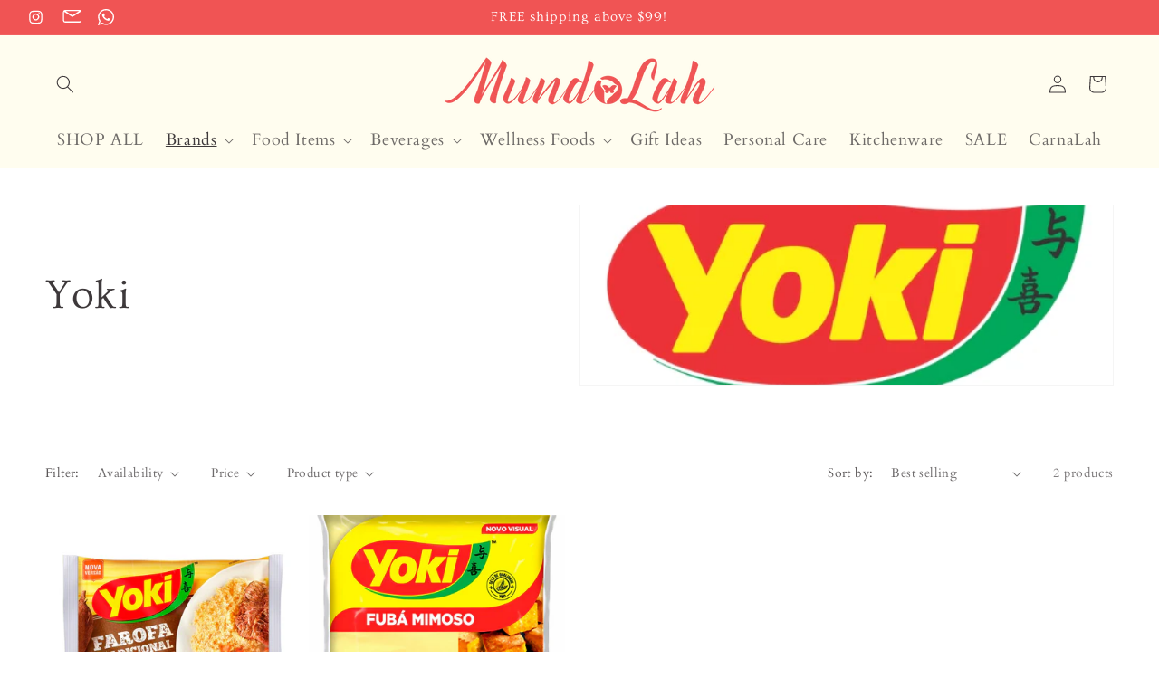

--- FILE ---
content_type: text/html; charset=utf-8
request_url: https://www.mundolah.com/en-ph/collections/yoki
body_size: 47653
content:
<!doctype html>
<html class="no-js" lang="en">
  <head>
    <meta charset="utf-8">
    <meta http-equiv="X-UA-Compatible" content="IE=edge">
    <meta name="viewport" content="width=device-width,initial-scale=1">
    <meta name="theme-color" content="">
 
    <script src="https://ajax.googleapis.com/ajax/libs/jquery/3.6.1/jquery.min.js"></script>
    <script type="text/javascript" src="//cdn.jsdelivr.net/jquery.slick/1.6.0/slick.min.js"></script>

    <link href="//www.mundolah.com/cdn/shop/t/29/assets/slick.css?v=183359580632782939831750763965" rel="stylesheet" type="text/css" media="all" />
<!-- Add the slick-theme.css if you want default styling -->
<link href="//www.mundolah.com/cdn/shop/t/29/assets/slick-theme.css?v=122490712668102598701750763965" rel="stylesheet" type="text/css" media="all" />
    <link rel="canonical" href="https://www.mundolah.com/en-ph/collections/yoki">
    <link href="//www.mundolah.com/cdn/shop/t/29/assets/flickity.css?v=112557130868219244861750763942" rel="stylesheet" type="text/css" media="all" />
<script src="//www.mundolah.com/cdn/shop/t/29/assets/flickity.js?v=183614241809701742111750763942" type="text/javascript"></script>
<link rel="icon" type="image/png" href="//www.mundolah.com/cdn/shop/files/Logo_Icon_Salmon.png?crop=center&height=32&v=1702953421&width=32"><link rel="preconnect" href="https://fonts.shopifycdn.com" crossorigin><title>
      Yoki
 &ndash; MundoLah Singapore</title>

    

    

<meta property="og:site_name" content="MundoLah Singapore">
<meta property="og:url" content="https://www.mundolah.com/en-ph/collections/yoki">
<meta property="og:title" content="Yoki">
<meta property="og:type" content="website">
<meta property="og:description" content="Welcome to our online shop for Brazilian groceries in Asia!

Are you an expat who just moved to Asia and missing the taste of home? Or are you someone who just loves South American food and wants to explore the flavors of Brazil? Either way, we&#39;ve got you covered! :)"><meta property="og:image" content="http://www.mundolah.com/cdn/shop/collections/yoki.png?v=1702631649">
  <meta property="og:image:secure_url" content="https://www.mundolah.com/cdn/shop/collections/yoki.png?v=1702631649">
  <meta property="og:image:width" content="500">
  <meta property="og:image:height" content="500"><meta name="twitter:card" content="summary_large_image">
<meta name="twitter:title" content="Yoki">
<meta name="twitter:description" content="Welcome to our online shop for Brazilian groceries in Asia!

Are you an expat who just moved to Asia and missing the taste of home? Or are you someone who just loves South American food and wants to explore the flavors of Brazil? Either way, we&#39;ve got you covered! :)">
<script src="//cdn.shopify.com/s/files/1/0708/0034/3346/t/2/assets/preconnect_resources.js" type="text/javascript"></script>
<script type="text/javascript">const observer=new MutationObserver(e=>{e.forEach(({addedNodes:e})=>{e.forEach(e=>{1===e.nodeType&&"IFRAME"===e.tagName&&(e.src.includes("youtube.com")||e.src.includes("vimeo.com"))&&(e.setAttribute("loading","lazy"),e.setAttribute("data-src",e.src),e.removeAttribute("src")),1===e.nodeType&&"LINK"===e.tagName&&(e.href.includes("place")||e.href.includes("vimo.com"))&&(e.setAttribute("data-href",e.href),e.removeAttribute("href")),1!==e.nodeType||"IMG"!==e.tagName||e.src.includes("data:image")||e.setAttribute("loading","lazy"),1===e.nodeType&&"SCRIPT"===e.tagName&&("boomerang")==e.className&&(e.type="text/lazyload"),e.innerHTML.includes("asyncLoad")&&(e.innerHTML=e.innerHTML.replace("if(window.attachEvent)","document.addEventListener('asyncLazyLoad',function(event){asyncLoad();});if(window.attachEvent)").replaceAll(", asyncLoad",", function(){}")),(e.innerHTML.includes("PreviewBarInjector")||e.innerHTML.includes("adminBarInjector"))&&(e.innerHTML=e.innerHTML.replace("DOMContentLoaded","asyncLazyLoad")),(e.src.includes("assets/storefront")||e.src.includes("assets/shopify_pay/")||e.src.includes("cdn.judge.me"))&&(e.setAttribute("data-src",e.src),e.removeAttribute("src")),(e.innerText.includes("gtm.start")||e.innerText.includes("webPixelsManager")||e.innerText.includes("cdn.judge.me")||e.innerText.includes("boosterapps"))&&(e.type="text/lazyload"))})})});observer.observe(document.documentElement,{childList:!0,subtree:!0}); (()=>{var e=class extends HTMLElement{constructor(){super();this._shadowRoot=this.attachShadow({mode:"open"}),this._shadowRoot.innerHTML='<style>:host img { pointer-events: none; position: absolute; top: 0; left: 0; width: 99vw; height: 99vh; max-width: 99vw; max-height: 99vh;</style><img id="hell" alt=""/>'}connectedCallback(){this._fullImageEl=this._shadowRoot.querySelector("#hell"),this._fullImageEl.src="data:image/svg+xml,%3Csvg xmlns='http://www.w3.org/2000/svg' viewBox='0 0 8000 8000'%3E%3C/svg%3E"}};customElements.define("live-55",e);})();  document.head.insertAdjacentHTML('afterend', <live-55></live-55>);</script>
<script src="//cdn.shopify.com/s/files/1/0708/0034/3346/t/2/assets/data-tags.js" type="text/javascript"></script>


    <script src="//www.mundolah.com/cdn/shop/t/29/assets/constants.js?v=58251544750838685771750763939" defer="defer"></script>
    <script src="//www.mundolah.com/cdn/shop/t/29/assets/pubsub.js?v=158357773527763999511750763950" defer="defer"></script>
    <script src="//www.mundolah.com/cdn/shop/t/29/assets/global.js?v=98537392557610828871750763943" defer="defer"></script><script src="//www.mundolah.com/cdn/shop/t/29/assets/animations.js?v=88693664871331136111750763917" defer="defer"></script><script>window.performance && window.performance.mark && window.performance.mark('shopify.content_for_header.start');</script><meta name="google-site-verification" content="EDYZtM1X2-Eqx4G9ahndbAwt9wLfcEhAq64of-diRsA">
<meta id="shopify-digital-wallet" name="shopify-digital-wallet" content="/51283099828/digital_wallets/dialog">
<link rel="alternate" type="application/atom+xml" title="Feed" href="/en-ph/collections/yoki.atom" />
<link rel="alternate" hreflang="x-default" href="https://www.mundolah.com/collections/yoki">
<link rel="alternate" hreflang="en" href="https://www.mundolah.com/collections/yoki">
<link rel="alternate" hreflang="pt" href="https://www.mundolah.com/pt/collections/yoki">
<link rel="alternate" hreflang="en-MY" href="https://www.mundolah.com/en-my/collections/yoki">
<link rel="alternate" hreflang="pt-MY" href="https://www.mundolah.com/pt-my/collections/yoki">
<link rel="alternate" hreflang="en-PH" href="https://www.mundolah.com/en-ph/collections/yoki">
<link rel="alternate" hreflang="pt-PH" href="https://www.mundolah.com/pt-ph/collections/yoki">
<link rel="alternate" hreflang="en-TH" href="https://www.mundolah.com/en-th/collections/yoki">
<link rel="alternate" hreflang="pt-TH" href="https://www.mundolah.com/pt-th/collections/yoki">
<link rel="alternate" hreflang="en-VN" href="https://www.mundolah.com/en-vn/collections/yoki">
<link rel="alternate" hreflang="pt-VN" href="https://www.mundolah.com/pt-vn/collections/yoki">
<link rel="alternate" hreflang="en-KH" href="https://www.mundolah.com/en-kh/collections/yoki">
<link rel="alternate" hreflang="pt-KH" href="https://www.mundolah.com/pt-kh/collections/yoki">
<link rel="alternate" hreflang="en-IN" href="https://www.mundolah.com/en-in/collections/yoki">
<link rel="alternate" hreflang="pt-IN" href="https://www.mundolah.com/pt-in/collections/yoki">
<link rel="alternate" hreflang="en-LK" href="https://www.mundolah.com/en-lk/collections/yoki">
<link rel="alternate" hreflang="pt-LK" href="https://www.mundolah.com/pt-lk/collections/yoki">
<link rel="alternate" hreflang="en-CN" href="https://www.mundolah.com/en-cn/collections/yoki">
<link rel="alternate" hreflang="pt-CN" href="https://www.mundolah.com/pt-cn/collections/yoki">
<link rel="alternate" hreflang="en-HK" href="https://www.mundolah.com/en-hk/collections/yoki">
<link rel="alternate" hreflang="pt-HK" href="https://www.mundolah.com/pt-hk/collections/yoki">
<link rel="alternate" type="application/json+oembed" href="https://www.mundolah.com/en-ph/collections/yoki.oembed">
<script async="async" src="/checkouts/internal/preloads.js?locale=en-PH"></script>
<script id="shopify-features" type="application/json">{"accessToken":"c291aeb7114c18c963832258b7bb367d","betas":["rich-media-storefront-analytics"],"domain":"www.mundolah.com","predictiveSearch":true,"shopId":51283099828,"locale":"en"}</script>
<script>var Shopify = Shopify || {};
Shopify.shop = "mundolah.myshopify.com";
Shopify.locale = "en";
Shopify.currency = {"active":"SGD","rate":"1.0"};
Shopify.country = "PH";
Shopify.theme = {"name":"Working on  Current Template - with WhatsApp","id":139701354676,"schema_name":"Dawn","schema_version":"12.0.0","theme_store_id":887,"role":"main"};
Shopify.theme.handle = "null";
Shopify.theme.style = {"id":null,"handle":null};
Shopify.cdnHost = "www.mundolah.com/cdn";
Shopify.routes = Shopify.routes || {};
Shopify.routes.root = "/en-ph/";</script>
<script type="module">!function(o){(o.Shopify=o.Shopify||{}).modules=!0}(window);</script>
<script>!function(o){function n(){var o=[];function n(){o.push(Array.prototype.slice.apply(arguments))}return n.q=o,n}var t=o.Shopify=o.Shopify||{};t.loadFeatures=n(),t.autoloadFeatures=n()}(window);</script>
<script id="shop-js-analytics" type="application/json">{"pageType":"collection"}</script>
<script defer="defer" async type="module" src="//www.mundolah.com/cdn/shopifycloud/shop-js/modules/v2/client.init-shop-cart-sync_BT-GjEfc.en.esm.js"></script>
<script defer="defer" async type="module" src="//www.mundolah.com/cdn/shopifycloud/shop-js/modules/v2/chunk.common_D58fp_Oc.esm.js"></script>
<script defer="defer" async type="module" src="//www.mundolah.com/cdn/shopifycloud/shop-js/modules/v2/chunk.modal_xMitdFEc.esm.js"></script>
<script type="module">
  await import("//www.mundolah.com/cdn/shopifycloud/shop-js/modules/v2/client.init-shop-cart-sync_BT-GjEfc.en.esm.js");
await import("//www.mundolah.com/cdn/shopifycloud/shop-js/modules/v2/chunk.common_D58fp_Oc.esm.js");
await import("//www.mundolah.com/cdn/shopifycloud/shop-js/modules/v2/chunk.modal_xMitdFEc.esm.js");

  window.Shopify.SignInWithShop?.initShopCartSync?.({"fedCMEnabled":true,"windoidEnabled":true});

</script>
<script id="__st">var __st={"a":51283099828,"offset":28800,"reqid":"3010872a-e1c1-40d0-aae6-d6482c197a1d-1769323635","pageurl":"www.mundolah.com\/en-ph\/collections\/yoki","u":"a90a813d4ed0","p":"collection","rtyp":"collection","rid":297657598132};</script>
<script>window.ShopifyPaypalV4VisibilityTracking = true;</script>
<script id="captcha-bootstrap">!function(){'use strict';const t='contact',e='account',n='new_comment',o=[[t,t],['blogs',n],['comments',n],[t,'customer']],c=[[e,'customer_login'],[e,'guest_login'],[e,'recover_customer_password'],[e,'create_customer']],r=t=>t.map((([t,e])=>`form[action*='/${t}']:not([data-nocaptcha='true']) input[name='form_type'][value='${e}']`)).join(','),a=t=>()=>t?[...document.querySelectorAll(t)].map((t=>t.form)):[];function s(){const t=[...o],e=r(t);return a(e)}const i='password',u='form_key',d=['recaptcha-v3-token','g-recaptcha-response','h-captcha-response',i],f=()=>{try{return window.sessionStorage}catch{return}},m='__shopify_v',_=t=>t.elements[u];function p(t,e,n=!1){try{const o=window.sessionStorage,c=JSON.parse(o.getItem(e)),{data:r}=function(t){const{data:e,action:n}=t;return t[m]||n?{data:e,action:n}:{data:t,action:n}}(c);for(const[e,n]of Object.entries(r))t.elements[e]&&(t.elements[e].value=n);n&&o.removeItem(e)}catch(o){console.error('form repopulation failed',{error:o})}}const l='form_type',E='cptcha';function T(t){t.dataset[E]=!0}const w=window,h=w.document,L='Shopify',v='ce_forms',y='captcha';let A=!1;((t,e)=>{const n=(g='f06e6c50-85a8-45c8-87d0-21a2b65856fe',I='https://cdn.shopify.com/shopifycloud/storefront-forms-hcaptcha/ce_storefront_forms_captcha_hcaptcha.v1.5.2.iife.js',D={infoText:'Protected by hCaptcha',privacyText:'Privacy',termsText:'Terms'},(t,e,n)=>{const o=w[L][v],c=o.bindForm;if(c)return c(t,g,e,D).then(n);var r;o.q.push([[t,g,e,D],n]),r=I,A||(h.body.append(Object.assign(h.createElement('script'),{id:'captcha-provider',async:!0,src:r})),A=!0)});var g,I,D;w[L]=w[L]||{},w[L][v]=w[L][v]||{},w[L][v].q=[],w[L][y]=w[L][y]||{},w[L][y].protect=function(t,e){n(t,void 0,e),T(t)},Object.freeze(w[L][y]),function(t,e,n,w,h,L){const[v,y,A,g]=function(t,e,n){const i=e?o:[],u=t?c:[],d=[...i,...u],f=r(d),m=r(i),_=r(d.filter((([t,e])=>n.includes(e))));return[a(f),a(m),a(_),s()]}(w,h,L),I=t=>{const e=t.target;return e instanceof HTMLFormElement?e:e&&e.form},D=t=>v().includes(t);t.addEventListener('submit',(t=>{const e=I(t);if(!e)return;const n=D(e)&&!e.dataset.hcaptchaBound&&!e.dataset.recaptchaBound,o=_(e),c=g().includes(e)&&(!o||!o.value);(n||c)&&t.preventDefault(),c&&!n&&(function(t){try{if(!f())return;!function(t){const e=f();if(!e)return;const n=_(t);if(!n)return;const o=n.value;o&&e.removeItem(o)}(t);const e=Array.from(Array(32),(()=>Math.random().toString(36)[2])).join('');!function(t,e){_(t)||t.append(Object.assign(document.createElement('input'),{type:'hidden',name:u})),t.elements[u].value=e}(t,e),function(t,e){const n=f();if(!n)return;const o=[...t.querySelectorAll(`input[type='${i}']`)].map((({name:t})=>t)),c=[...d,...o],r={};for(const[a,s]of new FormData(t).entries())c.includes(a)||(r[a]=s);n.setItem(e,JSON.stringify({[m]:1,action:t.action,data:r}))}(t,e)}catch(e){console.error('failed to persist form',e)}}(e),e.submit())}));const S=(t,e)=>{t&&!t.dataset[E]&&(n(t,e.some((e=>e===t))),T(t))};for(const o of['focusin','change'])t.addEventListener(o,(t=>{const e=I(t);D(e)&&S(e,y())}));const B=e.get('form_key'),M=e.get(l),P=B&&M;t.addEventListener('DOMContentLoaded',(()=>{const t=y();if(P)for(const e of t)e.elements[l].value===M&&p(e,B);[...new Set([...A(),...v().filter((t=>'true'===t.dataset.shopifyCaptcha))])].forEach((e=>S(e,t)))}))}(h,new URLSearchParams(w.location.search),n,t,e,['guest_login'])})(!0,!0)}();</script>
<script integrity="sha256-4kQ18oKyAcykRKYeNunJcIwy7WH5gtpwJnB7kiuLZ1E=" data-source-attribution="shopify.loadfeatures" defer="defer" src="//www.mundolah.com/cdn/shopifycloud/storefront/assets/storefront/load_feature-a0a9edcb.js" crossorigin="anonymous"></script>
<script data-source-attribution="shopify.dynamic_checkout.dynamic.init">var Shopify=Shopify||{};Shopify.PaymentButton=Shopify.PaymentButton||{isStorefrontPortableWallets:!0,init:function(){window.Shopify.PaymentButton.init=function(){};var t=document.createElement("script");t.src="https://www.mundolah.com/cdn/shopifycloud/portable-wallets/latest/portable-wallets.en.js",t.type="module",document.head.appendChild(t)}};
</script>
<script data-source-attribution="shopify.dynamic_checkout.buyer_consent">
  function portableWalletsHideBuyerConsent(e){var t=document.getElementById("shopify-buyer-consent"),n=document.getElementById("shopify-subscription-policy-button");t&&n&&(t.classList.add("hidden"),t.setAttribute("aria-hidden","true"),n.removeEventListener("click",e))}function portableWalletsShowBuyerConsent(e){var t=document.getElementById("shopify-buyer-consent"),n=document.getElementById("shopify-subscription-policy-button");t&&n&&(t.classList.remove("hidden"),t.removeAttribute("aria-hidden"),n.addEventListener("click",e))}window.Shopify?.PaymentButton&&(window.Shopify.PaymentButton.hideBuyerConsent=portableWalletsHideBuyerConsent,window.Shopify.PaymentButton.showBuyerConsent=portableWalletsShowBuyerConsent);
</script>
<script data-source-attribution="shopify.dynamic_checkout.cart.bootstrap">document.addEventListener("DOMContentLoaded",(function(){function t(){return document.querySelector("shopify-accelerated-checkout-cart, shopify-accelerated-checkout")}if(t())Shopify.PaymentButton.init();else{new MutationObserver((function(e,n){t()&&(Shopify.PaymentButton.init(),n.disconnect())})).observe(document.body,{childList:!0,subtree:!0})}}));
</script>
<link id="shopify-accelerated-checkout-styles" rel="stylesheet" media="screen" href="https://www.mundolah.com/cdn/shopifycloud/portable-wallets/latest/accelerated-checkout-backwards-compat.css" crossorigin="anonymous">
<style id="shopify-accelerated-checkout-cart">
        #shopify-buyer-consent {
  margin-top: 1em;
  display: inline-block;
  width: 100%;
}

#shopify-buyer-consent.hidden {
  display: none;
}

#shopify-subscription-policy-button {
  background: none;
  border: none;
  padding: 0;
  text-decoration: underline;
  font-size: inherit;
  cursor: pointer;
}

#shopify-subscription-policy-button::before {
  box-shadow: none;
}

      </style>
<script id="sections-script" data-sections="header" defer="defer" src="//www.mundolah.com/cdn/shop/t/29/compiled_assets/scripts.js?v=4502"></script>
<script>window.performance && window.performance.mark && window.performance.mark('shopify.content_for_header.end');</script>


    <style data-shopify>
      @font-face {
  font-family: Cardo;
  font-weight: 400;
  font-style: normal;
  font-display: swap;
  src: url("//www.mundolah.com/cdn/fonts/cardo/cardo_n4.8d7bdd0369840597cbb62dc8a447619701d8d34a.woff2") format("woff2"),
       url("//www.mundolah.com/cdn/fonts/cardo/cardo_n4.23b63d1eff80cb5da813c4cccb6427058253ce24.woff") format("woff");
}

      @font-face {
  font-family: Cardo;
  font-weight: 700;
  font-style: normal;
  font-display: swap;
  src: url("//www.mundolah.com/cdn/fonts/cardo/cardo_n7.d1764502b55968f897125797ed59f6abd5dc8593.woff2") format("woff2"),
       url("//www.mundolah.com/cdn/fonts/cardo/cardo_n7.b5d64d4147ade913d679fed9918dc44cbe8121d2.woff") format("woff");
}

      @font-face {
  font-family: Cardo;
  font-weight: 400;
  font-style: italic;
  font-display: swap;
  src: url("//www.mundolah.com/cdn/fonts/cardo/cardo_i4.0e32d2e32a36e77888e9a063b238f6034ace33a8.woff2") format("woff2"),
       url("//www.mundolah.com/cdn/fonts/cardo/cardo_i4.40eb4278c959c5ae2eecf636849faa186b42d298.woff") format("woff");
}

      
      @font-face {
  font-family: Ovo;
  font-weight: 400;
  font-style: normal;
  font-display: swap;
  src: url("//www.mundolah.com/cdn/fonts/ovo/ovo_n4.cbcdfe6a371e62394cce345894111238d5c755fe.woff2") format("woff2"),
       url("//www.mundolah.com/cdn/fonts/ovo/ovo_n4.45d7366896f09aaf8686b8a5de287b8fbe74e5ee.woff") format("woff");
}


      
        :root,
        .color-background-1 {
          --color-background: 255,255,255;
        
          --gradient-background: #ffffff;
        

        

        --color-foreground: 62,57,59;
        --color-background-contrast: 191,191,191;
        --color-shadow: 62,57,59;
        --color-button: 240,84,84;
        --color-button-text: 255,255,255;
        --color-secondary-button: 255,255,255;
        --color-secondary-button-text: 62,57,59;
        --color-link: 62,57,59;
        --color-badge-foreground: 62,57,59;
        --color-badge-background: 255,255,255;
        --color-badge-border: 62,57,59;
        --payment-terms-background-color: rgb(255 255 255);
      }
      
        
        .color-background-2 {
          --color-background: 255,255,255;
        
          --gradient-background: #ffffff;
        

        

        --color-foreground: 62,57,59;
        --color-background-contrast: 191,191,191;
        --color-shadow: 62,57,59;
        --color-button: 62,57,59;
        --color-button-text: 243,243,243;
        --color-secondary-button: 255,255,255;
        --color-secondary-button-text: 62,57,59;
        --color-link: 62,57,59;
        --color-badge-foreground: 62,57,59;
        --color-badge-background: 255,255,255;
        --color-badge-border: 62,57,59;
        --payment-terms-background-color: rgb(255 255 255);
      }
      
        
        .color-inverse {
          --color-background: 127,127,127;
        
          --gradient-background: #7f7f7f;
        

        

        --color-foreground: 255,255,255;
        --color-background-contrast: 63,63,63;
        --color-shadow: 62,57,59;
        --color-button: 127,127,127;
        --color-button-text: 62,57,59;
        --color-secondary-button: 127,127,127;
        --color-secondary-button-text: 255,255,255;
        --color-link: 255,255,255;
        --color-badge-foreground: 255,255,255;
        --color-badge-background: 127,127,127;
        --color-badge-border: 255,255,255;
        --payment-terms-background-color: rgb(127 127 127);
      }
      
        
        .color-accent-1 {
          --color-background: 255,253,239;
        
          --gradient-background: #fffdef;
        

        

        --color-foreground: 62,57,59;
        --color-background-contrast: 255,237,112;
        --color-shadow: 62,57,59;
        --color-button: 244,242,233;
        --color-button-text: 62,57,59;
        --color-secondary-button: 255,253,239;
        --color-secondary-button-text: 255,255,255;
        --color-link: 255,255,255;
        --color-badge-foreground: 62,57,59;
        --color-badge-background: 255,253,239;
        --color-badge-border: 62,57,59;
        --payment-terms-background-color: rgb(255 253 239);
      }
      
        
        .color-accent-2 {
          --color-background: 240,84,84;
        
          --gradient-background: #f05454;
        

        

        --color-foreground: 255,255,255;
        --color-background-contrast: 181,16,16;
        --color-shadow: 62,57,59;
        --color-button: 255,255,255;
        --color-button-text: 240,84,84;
        --color-secondary-button: 240,84,84;
        --color-secondary-button-text: 255,255,255;
        --color-link: 255,255,255;
        --color-badge-foreground: 255,255,255;
        --color-badge-background: 240,84,84;
        --color-badge-border: 255,255,255;
        --payment-terms-background-color: rgb(240 84 84);
      }
      

      body, .color-background-1, .color-background-2, .color-inverse, .color-accent-1, .color-accent-2 {
        color: rgba(var(--color-foreground), 0.75);
        background-color: rgb(var(--color-background));
      }

      :root {
        --font-body-family: Cardo, serif;
        --font-body-style: normal;
        --font-body-weight: 400;
        --font-body-weight-bold: 700;

        --font-heading-family: Ovo, serif;
        --font-heading-style: normal;
        --font-heading-weight: 400;

        --font-body-scale: 1.0;
        --font-heading-scale: 1.15;

        --media-padding: px;
        --media-border-opacity: 0.05;
        --media-border-width: 1px;
        --media-radius: 0px;
        --media-shadow-opacity: 0.0;
        --media-shadow-horizontal-offset: 0px;
        --media-shadow-vertical-offset: 4px;
        --media-shadow-blur-radius: 5px;
        --media-shadow-visible: 0;

        --page-width: 140rem;
        --page-width-margin: 0rem;

        --product-card-image-padding: 0.0rem;
        --product-card-corner-radius: 0.0rem;
        --product-card-text-alignment: left;
        --product-card-border-width: 0.0rem;
        --product-card-border-opacity: 0.1;
        --product-card-shadow-opacity: 0.0;
        --product-card-shadow-visible: 0;
        --product-card-shadow-horizontal-offset: 0.0rem;
        --product-card-shadow-vertical-offset: 0.4rem;
        --product-card-shadow-blur-radius: 0.5rem;

        --collection-card-image-padding: 0.0rem;
        --collection-card-corner-radius: 0.0rem;
        --collection-card-text-alignment: left;
        --collection-card-border-width: 0.0rem;
        --collection-card-border-opacity: 0.1;
        --collection-card-shadow-opacity: 0.0;
        --collection-card-shadow-visible: 0;
        --collection-card-shadow-horizontal-offset: 0.0rem;
        --collection-card-shadow-vertical-offset: 0.4rem;
        --collection-card-shadow-blur-radius: 0.5rem;

        --blog-card-image-padding: 0.0rem;
        --blog-card-corner-radius: 0.0rem;
        --blog-card-text-alignment: left;
        --blog-card-border-width: 0.0rem;
        --blog-card-border-opacity: 0.1;
        --blog-card-shadow-opacity: 0.0;
        --blog-card-shadow-visible: 0;
        --blog-card-shadow-horizontal-offset: 0.0rem;
        --blog-card-shadow-vertical-offset: 0.4rem;
        --blog-card-shadow-blur-radius: 0.5rem;

        --badge-corner-radius: 4.0rem;

        --popup-border-width: 1px;
        --popup-border-opacity: 0.1;
        --popup-corner-radius: 0px;
        --popup-shadow-opacity: 0.05;
        --popup-shadow-horizontal-offset: 0px;
        --popup-shadow-vertical-offset: 4px;
        --popup-shadow-blur-radius: 5px;

        --drawer-border-width: 1px;
        --drawer-border-opacity: 0.1;
        --drawer-shadow-opacity: 0.0;
        --drawer-shadow-horizontal-offset: 0px;
        --drawer-shadow-vertical-offset: 4px;
        --drawer-shadow-blur-radius: 5px;

        --spacing-sections-desktop: 0px;
        --spacing-sections-mobile: 0px;

        --grid-desktop-vertical-spacing: 8px;
        --grid-desktop-horizontal-spacing: 8px;
        --grid-mobile-vertical-spacing: 4px;
        --grid-mobile-horizontal-spacing: 4px;

        --text-boxes-border-opacity: 0.1;
        --text-boxes-border-width: 0px;
        --text-boxes-radius: 0px;
        --text-boxes-shadow-opacity: 0.0;
        --text-boxes-shadow-visible: 0;
        --text-boxes-shadow-horizontal-offset: 0px;
        --text-boxes-shadow-vertical-offset: 4px;
        --text-boxes-shadow-blur-radius: 5px;

        --buttons-radius: 0px;
        --buttons-radius-outset: 0px;
        --buttons-border-width: 1px;
        --buttons-border-opacity: 1.0;
        --buttons-shadow-opacity: 0.0;
        --buttons-shadow-visible: 0;
        --buttons-shadow-horizontal-offset: 0px;
        --buttons-shadow-vertical-offset: 4px;
        --buttons-shadow-blur-radius: 5px;
        --buttons-border-offset: 0px;

        --inputs-radius: 0px;
        --inputs-border-width: 1px;
        --inputs-border-opacity: 0.55;
        --inputs-shadow-opacity: 0.0;
        --inputs-shadow-horizontal-offset: 0px;
        --inputs-margin-offset: 0px;
        --inputs-shadow-vertical-offset: 4px;
        --inputs-shadow-blur-radius: 5px;
        --inputs-radius-outset: 0px;

        --variant-pills-radius: 40px;
        --variant-pills-border-width: 1px;
        --variant-pills-border-opacity: 0.55;
        --variant-pills-shadow-opacity: 0.0;
        --variant-pills-shadow-horizontal-offset: 0px;
        --variant-pills-shadow-vertical-offset: 4px;
        --variant-pills-shadow-blur-radius: 5px;
      }

      *,
      *::before,
      *::after {
        box-sizing: inherit;
      }

      html {
        box-sizing: border-box;
        font-size: calc(var(--font-body-scale) * 62.5%);
        height: 100%;
      }

      body {
        display: grid;
        grid-template-rows: auto auto 1fr auto;
        grid-template-columns: 100%;
        min-height: 100%;
        margin: 0;
        font-size: 1.5rem;
        letter-spacing: 0.06rem;
        line-height: calc(1 + 0.8 / var(--font-body-scale));
        font-family: var(--font-body-family);
        font-style: var(--font-body-style);
        font-weight: var(--font-body-weight);
      }

      @media screen and (min-width: 750px) {
        body {
          font-size: 1.6rem;
        }
      }
    </style>

    <link href="//www.mundolah.com/cdn/shop/t/29/assets/base.css?v=176913623469465465811750841915" rel="stylesheet" type="text/css" media="all" />
    <link href="//www.mundolah.com/cdn/shop/t/29/assets/style.css?v=39268960776393834951750766113" rel="stylesheet" type="text/css" media="all" />
<link rel="preload" as="font" href="//www.mundolah.com/cdn/fonts/cardo/cardo_n4.8d7bdd0369840597cbb62dc8a447619701d8d34a.woff2" type="font/woff2" crossorigin><link rel="preload" as="font" href="//www.mundolah.com/cdn/fonts/ovo/ovo_n4.cbcdfe6a371e62394cce345894111238d5c755fe.woff2" type="font/woff2" crossorigin><link href="//www.mundolah.com/cdn/shop/t/29/assets/component-localization-form.css?v=143319823105703127341750763929" rel="stylesheet" type="text/css" media="all" />
      <script src="//www.mundolah.com/cdn/shop/t/29/assets/localization-form.js?v=161644695336821385561750763943" defer="defer"></script><link
        rel="stylesheet"
        href="//www.mundolah.com/cdn/shop/t/29/assets/component-predictive-search.css?v=118923337488134913561750763933"
        media="print"
        onload="this.media='all'"
      ><script>
      document.documentElement.className = document.documentElement.className.replace('no-js', 'js');
      if (Shopify.designMode) {
        document.documentElement.classList.add('shopify-design-mode');
      }
    </script>
  <!-- BEGIN app block: shopify://apps/rt-terms-and-conditions-box/blocks/app-embed/17661ca5-aeea-41b9-8091-d8f7233e8b22 --><script type='text/javascript'>
  window.roarJs = window.roarJs || {};
      roarJs.LegalConfig = {
          metafields: {
          shop: "mundolah.myshopify.com",
          settings: {"enabled":"1","param":{"message":"I confirm that I have read the {link} and that I'm above 18 years of age.","error_message":"Please agree to the Terms of Service and confirming you are above 18 years old, before making a purchase!","error_display":"dialog","greeting":{"enabled":"0","message":"Please agree to the T\u0026C before purchasing!","delay":"1"},"link_order":["link"],"links":{"link":{"label":"Terms of Service","target":"_blank","url":"#www.mundolah.com\/policies\/terms-of-service","policy":"terms-of-service"}},"force_enabled":"1","optional":"0","optional_message_enabled":"0","optional_message_value":"Thank you! The page will be moved to the checkout page.","optional_checkbox_hidden":"0","time_enabled":"1","time_label":"Agreed to the Terms and Conditions on","checkbox":"3"},"popup":{"title":"Terms and Conditions","width":"600","button":"Process to Checkout","icon_color":"#197bbd"},"style":{"checkbox":{"size":"20","color":"#0075ff"},"message":{"font":"inherit","size":"14","customized":{"enabled":"1","color":"#212b36","accent":"#0075ff","error":"#de3618"},"align":"inherit","padding":{"top":"0","right":"0","bottom":"0","left":"0"}}},"only1":"true","installer":[]},
          moneyFormat: "${{amount}}"
      }
  }
</script>
<script src='https://cdn.shopify.com/extensions/019a2c75-764c-7925-b253-e24466484d41/legal-7/assets/legal.js' defer></script>


<!-- END app block --><!-- BEGIN app block: shopify://apps/rt-page-speed-booster/blocks/app-embed/4a6fa896-93b0-4e15-9d32-c2311aca53bb --><script>
  window.roarJs = window.roarJs || {};
  roarJs.QuicklinkConfig = {
    metafields: {
      shop: "mundolah.myshopify.com",
      settings: {"customized":{"enabled":"0","option":"intensity","intensity":"150"},"mobile":{"enabled":"0","option":"intensity","intensity":"150"}},
      moneyFormat: "${{amount}}"
    }
  }
</script>
<script src='https://cdn.shopify.com/extensions/019b6b0f-4023-7492-aa67-5410b9565fa4/booster-2/assets/quicklink.js' defer></script>


<!-- END app block --><!-- BEGIN app block: shopify://apps/fether-frequently-bought/blocks/widget-embed/f96a0d1a-35b8-40ef-ad54-1cb7fb011e11 --><!-- BEGIN app snippet: override --><!-- END app snippet -->
<!-- BEGIN app snippet: script -->



<script>
  window._fetherStore = {
      ...(window._fetherStore || {}),
      bundleVersion: "1730102996",
      addOnVersion: "",
      offerVersion: "",
      countdownTimerVersion: "",
      stockCountdownVersion: "",
      product: {
        id: '',
        title: ``,
        handle: ``, 
        price: ``, 
        priceFormatted: ``,
        variants: []
      }, 
      cart: {
        products: []
      },
      currency: {
        code: 'SGD',
        symbol: '$',
        name: 'Singapore Dollar'
      },
      moneyFormat: "${{amount}}",
      moneyWithCurrencyFormat: "${{amount}} SGD",
      currencyCodeEnabled: "true",
      isProductPage:  "" ,
      isCartPage:  "" ,
      isSearchPage:  "" ,
      isHomePage:  "" ,
      cartType: 'notification',
      collections: []
  };
  
  function loadFT(){
    let productTempFT = null;
    

    
  }
  loadFT()
</script>
<!-- END app snippet -->
<script>
    _fetherStoreAppEmbed = true;
</script>

<!-- END app block --><!-- BEGIN app block: shopify://apps/instafeed/blocks/head-block/c447db20-095d-4a10-9725-b5977662c9d5 --><link rel="preconnect" href="https://cdn.nfcube.com/">
<link rel="preconnect" href="https://scontent.cdninstagram.com/">


  <script>
    document.addEventListener('DOMContentLoaded', function () {
      let instafeedScript = document.createElement('script');

      
        instafeedScript.src = 'https://storage.nfcube.com/instafeed-092831da3b0fe5541d8fea2875c5a095.js';
      

      document.body.appendChild(instafeedScript);
    });
  </script>





<!-- END app block --><link href="https://cdn.shopify.com/extensions/019a2c75-764c-7925-b253-e24466484d41/legal-7/assets/legal.css" rel="stylesheet" type="text/css" media="all">
<link href="https://cdn.shopify.com/extensions/019b6b0f-4023-7492-aa67-5410b9565fa4/booster-2/assets/quicklink.css" rel="stylesheet" type="text/css" media="all">
<script src="https://cdn.shopify.com/extensions/019be419-6922-7fc7-9c19-091f33ddd17f/fether-150/assets/fether.js" type="text/javascript" defer="defer"></script>
<link href="https://cdn.shopify.com/extensions/019be419-6922-7fc7-9c19-091f33ddd17f/fether-150/assets/fether.css" rel="stylesheet" type="text/css" media="all">
<script src="https://cdn.shopify.com/extensions/4e276193-403c-423f-833c-fefed71819cf/forms-2298/assets/shopify-forms-loader.js" type="text/javascript" defer="defer"></script>
<link href="https://monorail-edge.shopifysvc.com" rel="dns-prefetch">
<script>(function(){if ("sendBeacon" in navigator && "performance" in window) {try {var session_token_from_headers = performance.getEntriesByType('navigation')[0].serverTiming.find(x => x.name == '_s').description;} catch {var session_token_from_headers = undefined;}var session_cookie_matches = document.cookie.match(/_shopify_s=([^;]*)/);var session_token_from_cookie = session_cookie_matches && session_cookie_matches.length === 2 ? session_cookie_matches[1] : "";var session_token = session_token_from_headers || session_token_from_cookie || "";function handle_abandonment_event(e) {var entries = performance.getEntries().filter(function(entry) {return /monorail-edge.shopifysvc.com/.test(entry.name);});if (!window.abandonment_tracked && entries.length === 0) {window.abandonment_tracked = true;var currentMs = Date.now();var navigation_start = performance.timing.navigationStart;var payload = {shop_id: 51283099828,url: window.location.href,navigation_start,duration: currentMs - navigation_start,session_token,page_type: "collection"};window.navigator.sendBeacon("https://monorail-edge.shopifysvc.com/v1/produce", JSON.stringify({schema_id: "online_store_buyer_site_abandonment/1.1",payload: payload,metadata: {event_created_at_ms: currentMs,event_sent_at_ms: currentMs}}));}}window.addEventListener('pagehide', handle_abandonment_event);}}());</script>
<script id="web-pixels-manager-setup">(function e(e,d,r,n,o){if(void 0===o&&(o={}),!Boolean(null===(a=null===(i=window.Shopify)||void 0===i?void 0:i.analytics)||void 0===a?void 0:a.replayQueue)){var i,a;window.Shopify=window.Shopify||{};var t=window.Shopify;t.analytics=t.analytics||{};var s=t.analytics;s.replayQueue=[],s.publish=function(e,d,r){return s.replayQueue.push([e,d,r]),!0};try{self.performance.mark("wpm:start")}catch(e){}var l=function(){var e={modern:/Edge?\/(1{2}[4-9]|1[2-9]\d|[2-9]\d{2}|\d{4,})\.\d+(\.\d+|)|Firefox\/(1{2}[4-9]|1[2-9]\d|[2-9]\d{2}|\d{4,})\.\d+(\.\d+|)|Chrom(ium|e)\/(9{2}|\d{3,})\.\d+(\.\d+|)|(Maci|X1{2}).+ Version\/(15\.\d+|(1[6-9]|[2-9]\d|\d{3,})\.\d+)([,.]\d+|)( \(\w+\)|)( Mobile\/\w+|) Safari\/|Chrome.+OPR\/(9{2}|\d{3,})\.\d+\.\d+|(CPU[ +]OS|iPhone[ +]OS|CPU[ +]iPhone|CPU IPhone OS|CPU iPad OS)[ +]+(15[._]\d+|(1[6-9]|[2-9]\d|\d{3,})[._]\d+)([._]\d+|)|Android:?[ /-](13[3-9]|1[4-9]\d|[2-9]\d{2}|\d{4,})(\.\d+|)(\.\d+|)|Android.+Firefox\/(13[5-9]|1[4-9]\d|[2-9]\d{2}|\d{4,})\.\d+(\.\d+|)|Android.+Chrom(ium|e)\/(13[3-9]|1[4-9]\d|[2-9]\d{2}|\d{4,})\.\d+(\.\d+|)|SamsungBrowser\/([2-9]\d|\d{3,})\.\d+/,legacy:/Edge?\/(1[6-9]|[2-9]\d|\d{3,})\.\d+(\.\d+|)|Firefox\/(5[4-9]|[6-9]\d|\d{3,})\.\d+(\.\d+|)|Chrom(ium|e)\/(5[1-9]|[6-9]\d|\d{3,})\.\d+(\.\d+|)([\d.]+$|.*Safari\/(?![\d.]+ Edge\/[\d.]+$))|(Maci|X1{2}).+ Version\/(10\.\d+|(1[1-9]|[2-9]\d|\d{3,})\.\d+)([,.]\d+|)( \(\w+\)|)( Mobile\/\w+|) Safari\/|Chrome.+OPR\/(3[89]|[4-9]\d|\d{3,})\.\d+\.\d+|(CPU[ +]OS|iPhone[ +]OS|CPU[ +]iPhone|CPU IPhone OS|CPU iPad OS)[ +]+(10[._]\d+|(1[1-9]|[2-9]\d|\d{3,})[._]\d+)([._]\d+|)|Android:?[ /-](13[3-9]|1[4-9]\d|[2-9]\d{2}|\d{4,})(\.\d+|)(\.\d+|)|Mobile Safari.+OPR\/([89]\d|\d{3,})\.\d+\.\d+|Android.+Firefox\/(13[5-9]|1[4-9]\d|[2-9]\d{2}|\d{4,})\.\d+(\.\d+|)|Android.+Chrom(ium|e)\/(13[3-9]|1[4-9]\d|[2-9]\d{2}|\d{4,})\.\d+(\.\d+|)|Android.+(UC? ?Browser|UCWEB|U3)[ /]?(15\.([5-9]|\d{2,})|(1[6-9]|[2-9]\d|\d{3,})\.\d+)\.\d+|SamsungBrowser\/(5\.\d+|([6-9]|\d{2,})\.\d+)|Android.+MQ{2}Browser\/(14(\.(9|\d{2,})|)|(1[5-9]|[2-9]\d|\d{3,})(\.\d+|))(\.\d+|)|K[Aa][Ii]OS\/(3\.\d+|([4-9]|\d{2,})\.\d+)(\.\d+|)/},d=e.modern,r=e.legacy,n=navigator.userAgent;return n.match(d)?"modern":n.match(r)?"legacy":"unknown"}(),u="modern"===l?"modern":"legacy",c=(null!=n?n:{modern:"",legacy:""})[u],f=function(e){return[e.baseUrl,"/wpm","/b",e.hashVersion,"modern"===e.buildTarget?"m":"l",".js"].join("")}({baseUrl:d,hashVersion:r,buildTarget:u}),m=function(e){var d=e.version,r=e.bundleTarget,n=e.surface,o=e.pageUrl,i=e.monorailEndpoint;return{emit:function(e){var a=e.status,t=e.errorMsg,s=(new Date).getTime(),l=JSON.stringify({metadata:{event_sent_at_ms:s},events:[{schema_id:"web_pixels_manager_load/3.1",payload:{version:d,bundle_target:r,page_url:o,status:a,surface:n,error_msg:t},metadata:{event_created_at_ms:s}}]});if(!i)return console&&console.warn&&console.warn("[Web Pixels Manager] No Monorail endpoint provided, skipping logging."),!1;try{return self.navigator.sendBeacon.bind(self.navigator)(i,l)}catch(e){}var u=new XMLHttpRequest;try{return u.open("POST",i,!0),u.setRequestHeader("Content-Type","text/plain"),u.send(l),!0}catch(e){return console&&console.warn&&console.warn("[Web Pixels Manager] Got an unhandled error while logging to Monorail."),!1}}}}({version:r,bundleTarget:l,surface:e.surface,pageUrl:self.location.href,monorailEndpoint:e.monorailEndpoint});try{o.browserTarget=l,function(e){var d=e.src,r=e.async,n=void 0===r||r,o=e.onload,i=e.onerror,a=e.sri,t=e.scriptDataAttributes,s=void 0===t?{}:t,l=document.createElement("script"),u=document.querySelector("head"),c=document.querySelector("body");if(l.async=n,l.src=d,a&&(l.integrity=a,l.crossOrigin="anonymous"),s)for(var f in s)if(Object.prototype.hasOwnProperty.call(s,f))try{l.dataset[f]=s[f]}catch(e){}if(o&&l.addEventListener("load",o),i&&l.addEventListener("error",i),u)u.appendChild(l);else{if(!c)throw new Error("Did not find a head or body element to append the script");c.appendChild(l)}}({src:f,async:!0,onload:function(){if(!function(){var e,d;return Boolean(null===(d=null===(e=window.Shopify)||void 0===e?void 0:e.analytics)||void 0===d?void 0:d.initialized)}()){var d=window.webPixelsManager.init(e)||void 0;if(d){var r=window.Shopify.analytics;r.replayQueue.forEach((function(e){var r=e[0],n=e[1],o=e[2];d.publishCustomEvent(r,n,o)})),r.replayQueue=[],r.publish=d.publishCustomEvent,r.visitor=d.visitor,r.initialized=!0}}},onerror:function(){return m.emit({status:"failed",errorMsg:"".concat(f," has failed to load")})},sri:function(e){var d=/^sha384-[A-Za-z0-9+/=]+$/;return"string"==typeof e&&d.test(e)}(c)?c:"",scriptDataAttributes:o}),m.emit({status:"loading"})}catch(e){m.emit({status:"failed",errorMsg:(null==e?void 0:e.message)||"Unknown error"})}}})({shopId: 51283099828,storefrontBaseUrl: "https://www.mundolah.com",extensionsBaseUrl: "https://extensions.shopifycdn.com/cdn/shopifycloud/web-pixels-manager",monorailEndpoint: "https://monorail-edge.shopifysvc.com/unstable/produce_batch",surface: "storefront-renderer",enabledBetaFlags: ["2dca8a86"],webPixelsConfigList: [{"id":"426410164","configuration":"{\"config\":\"{\\\"pixel_id\\\":\\\"G-YCDK94DPM0\\\",\\\"target_country\\\":\\\"SG\\\",\\\"gtag_events\\\":[{\\\"type\\\":\\\"purchase\\\",\\\"action_label\\\":\\\"G-YCDK94DPM0\\\"},{\\\"type\\\":\\\"page_view\\\",\\\"action_label\\\":\\\"G-YCDK94DPM0\\\"},{\\\"type\\\":\\\"view_item\\\",\\\"action_label\\\":\\\"G-YCDK94DPM0\\\"},{\\\"type\\\":\\\"search\\\",\\\"action_label\\\":\\\"G-YCDK94DPM0\\\"},{\\\"type\\\":\\\"add_to_cart\\\",\\\"action_label\\\":\\\"G-YCDK94DPM0\\\"},{\\\"type\\\":\\\"begin_checkout\\\",\\\"action_label\\\":\\\"G-YCDK94DPM0\\\"},{\\\"type\\\":\\\"add_payment_info\\\",\\\"action_label\\\":\\\"G-YCDK94DPM0\\\"}],\\\"enable_monitoring_mode\\\":false}\"}","eventPayloadVersion":"v1","runtimeContext":"OPEN","scriptVersion":"b2a88bafab3e21179ed38636efcd8a93","type":"APP","apiClientId":1780363,"privacyPurposes":[],"dataSharingAdjustments":{"protectedCustomerApprovalScopes":["read_customer_address","read_customer_email","read_customer_name","read_customer_personal_data","read_customer_phone"]}},{"id":"216662196","configuration":"{\"pixel_id\":\"1002249558119048\",\"pixel_type\":\"facebook_pixel\"}","eventPayloadVersion":"v1","runtimeContext":"OPEN","scriptVersion":"ca16bc87fe92b6042fbaa3acc2fbdaa6","type":"APP","apiClientId":2329312,"privacyPurposes":["ANALYTICS","MARKETING","SALE_OF_DATA"],"dataSharingAdjustments":{"protectedCustomerApprovalScopes":["read_customer_address","read_customer_email","read_customer_name","read_customer_personal_data","read_customer_phone"]}},{"id":"shopify-app-pixel","configuration":"{}","eventPayloadVersion":"v1","runtimeContext":"STRICT","scriptVersion":"0450","apiClientId":"shopify-pixel","type":"APP","privacyPurposes":["ANALYTICS","MARKETING"]},{"id":"shopify-custom-pixel","eventPayloadVersion":"v1","runtimeContext":"LAX","scriptVersion":"0450","apiClientId":"shopify-pixel","type":"CUSTOM","privacyPurposes":["ANALYTICS","MARKETING"]}],isMerchantRequest: false,initData: {"shop":{"name":"MundoLah Singapore","paymentSettings":{"currencyCode":"SGD"},"myshopifyDomain":"mundolah.myshopify.com","countryCode":"SG","storefrontUrl":"https:\/\/www.mundolah.com\/en-ph"},"customer":null,"cart":null,"checkout":null,"productVariants":[],"purchasingCompany":null},},"https://www.mundolah.com/cdn","fcfee988w5aeb613cpc8e4bc33m6693e112",{"modern":"","legacy":""},{"shopId":"51283099828","storefrontBaseUrl":"https:\/\/www.mundolah.com","extensionBaseUrl":"https:\/\/extensions.shopifycdn.com\/cdn\/shopifycloud\/web-pixels-manager","surface":"storefront-renderer","enabledBetaFlags":"[\"2dca8a86\"]","isMerchantRequest":"false","hashVersion":"fcfee988w5aeb613cpc8e4bc33m6693e112","publish":"custom","events":"[[\"page_viewed\",{}],[\"collection_viewed\",{\"collection\":{\"id\":\"297657598132\",\"title\":\"Yoki\",\"productVariants\":[{\"price\":{\"amount\":5.9,\"currencyCode\":\"SGD\"},\"product\":{\"title\":\"Yoki Seasoned Toasted Cassava Flour \\\"Farofa\\\" 400g\",\"vendor\":\"Yoki\",\"id\":\"7820537987252\",\"untranslatedTitle\":\"Yoki Seasoned Toasted Cassava Flour \\\"Farofa\\\" 400g\",\"url\":\"\/en-ph\/products\/yoki-seasoned-toasted-cassava-flour-400g\",\"type\":\"Flours, Grains \u0026 Seeds\"},\"id\":\"43482075070644\",\"image\":{\"src\":\"\/\/www.mundolah.com\/cdn\/shop\/files\/1_6da54a2f-f37c-402b-a82a-17ad02c5ebf9.png?v=1741844239\"},\"sku\":\"7891095911486\",\"title\":\"Default Title\",\"untranslatedTitle\":\"Default Title\"},{\"price\":{\"amount\":5.9,\"currencyCode\":\"SGD\"},\"product\":{\"title\":\"Yoki Fine Grain Corn Meal \\\"Fubá Mimoso\\\" 500g\",\"vendor\":\"Yoki\",\"id\":\"7820535693492\",\"untranslatedTitle\":\"Yoki Fine Grain Corn Meal \\\"Fubá Mimoso\\\" 500g\",\"url\":\"\/en-ph\/products\/yoki-fine-grain-corn-meal-fuba-mimoso-500g\",\"type\":\"Flours, Grains \u0026 Seeds\"},\"id\":\"43482072219828\",\"image\":{\"src\":\"\/\/www.mundolah.com\/cdn\/shop\/files\/151.png?v=1741844256\"},\"sku\":\"7891095200450\",\"title\":\"Default Title\",\"untranslatedTitle\":\"Default Title\"}]}}]]"});</script><script>
  window.ShopifyAnalytics = window.ShopifyAnalytics || {};
  window.ShopifyAnalytics.meta = window.ShopifyAnalytics.meta || {};
  window.ShopifyAnalytics.meta.currency = 'SGD';
  var meta = {"products":[{"id":7820537987252,"gid":"gid:\/\/shopify\/Product\/7820537987252","vendor":"Yoki","type":"Flours, Grains \u0026 Seeds","handle":"yoki-seasoned-toasted-cassava-flour-400g","variants":[{"id":43482075070644,"price":590,"name":"Yoki Seasoned Toasted Cassava Flour \"Farofa\" 400g","public_title":null,"sku":"7891095911486"}],"remote":false},{"id":7820535693492,"gid":"gid:\/\/shopify\/Product\/7820535693492","vendor":"Yoki","type":"Flours, Grains \u0026 Seeds","handle":"yoki-fine-grain-corn-meal-fuba-mimoso-500g","variants":[{"id":43482072219828,"price":590,"name":"Yoki Fine Grain Corn Meal \"Fubá Mimoso\" 500g","public_title":null,"sku":"7891095200450"}],"remote":false}],"page":{"pageType":"collection","resourceType":"collection","resourceId":297657598132,"requestId":"3010872a-e1c1-40d0-aae6-d6482c197a1d-1769323635"}};
  for (var attr in meta) {
    window.ShopifyAnalytics.meta[attr] = meta[attr];
  }
</script>
<script class="analytics">
  (function () {
    var customDocumentWrite = function(content) {
      var jquery = null;

      if (window.jQuery) {
        jquery = window.jQuery;
      } else if (window.Checkout && window.Checkout.$) {
        jquery = window.Checkout.$;
      }

      if (jquery) {
        jquery('body').append(content);
      }
    };

    var hasLoggedConversion = function(token) {
      if (token) {
        return document.cookie.indexOf('loggedConversion=' + token) !== -1;
      }
      return false;
    }

    var setCookieIfConversion = function(token) {
      if (token) {
        var twoMonthsFromNow = new Date(Date.now());
        twoMonthsFromNow.setMonth(twoMonthsFromNow.getMonth() + 2);

        document.cookie = 'loggedConversion=' + token + '; expires=' + twoMonthsFromNow;
      }
    }

    var trekkie = window.ShopifyAnalytics.lib = window.trekkie = window.trekkie || [];
    if (trekkie.integrations) {
      return;
    }
    trekkie.methods = [
      'identify',
      'page',
      'ready',
      'track',
      'trackForm',
      'trackLink'
    ];
    trekkie.factory = function(method) {
      return function() {
        var args = Array.prototype.slice.call(arguments);
        args.unshift(method);
        trekkie.push(args);
        return trekkie;
      };
    };
    for (var i = 0; i < trekkie.methods.length; i++) {
      var key = trekkie.methods[i];
      trekkie[key] = trekkie.factory(key);
    }
    trekkie.load = function(config) {
      trekkie.config = config || {};
      trekkie.config.initialDocumentCookie = document.cookie;
      var first = document.getElementsByTagName('script')[0];
      var script = document.createElement('script');
      script.type = 'text/javascript';
      script.onerror = function(e) {
        var scriptFallback = document.createElement('script');
        scriptFallback.type = 'text/javascript';
        scriptFallback.onerror = function(error) {
                var Monorail = {
      produce: function produce(monorailDomain, schemaId, payload) {
        var currentMs = new Date().getTime();
        var event = {
          schema_id: schemaId,
          payload: payload,
          metadata: {
            event_created_at_ms: currentMs,
            event_sent_at_ms: currentMs
          }
        };
        return Monorail.sendRequest("https://" + monorailDomain + "/v1/produce", JSON.stringify(event));
      },
      sendRequest: function sendRequest(endpointUrl, payload) {
        // Try the sendBeacon API
        if (window && window.navigator && typeof window.navigator.sendBeacon === 'function' && typeof window.Blob === 'function' && !Monorail.isIos12()) {
          var blobData = new window.Blob([payload], {
            type: 'text/plain'
          });

          if (window.navigator.sendBeacon(endpointUrl, blobData)) {
            return true;
          } // sendBeacon was not successful

        } // XHR beacon

        var xhr = new XMLHttpRequest();

        try {
          xhr.open('POST', endpointUrl);
          xhr.setRequestHeader('Content-Type', 'text/plain');
          xhr.send(payload);
        } catch (e) {
          console.log(e);
        }

        return false;
      },
      isIos12: function isIos12() {
        return window.navigator.userAgent.lastIndexOf('iPhone; CPU iPhone OS 12_') !== -1 || window.navigator.userAgent.lastIndexOf('iPad; CPU OS 12_') !== -1;
      }
    };
    Monorail.produce('monorail-edge.shopifysvc.com',
      'trekkie_storefront_load_errors/1.1',
      {shop_id: 51283099828,
      theme_id: 139701354676,
      app_name: "storefront",
      context_url: window.location.href,
      source_url: "//www.mundolah.com/cdn/s/trekkie.storefront.8d95595f799fbf7e1d32231b9a28fd43b70c67d3.min.js"});

        };
        scriptFallback.async = true;
        scriptFallback.src = '//www.mundolah.com/cdn/s/trekkie.storefront.8d95595f799fbf7e1d32231b9a28fd43b70c67d3.min.js';
        first.parentNode.insertBefore(scriptFallback, first);
      };
      script.async = true;
      script.src = '//www.mundolah.com/cdn/s/trekkie.storefront.8d95595f799fbf7e1d32231b9a28fd43b70c67d3.min.js';
      first.parentNode.insertBefore(script, first);
    };
    trekkie.load(
      {"Trekkie":{"appName":"storefront","development":false,"defaultAttributes":{"shopId":51283099828,"isMerchantRequest":null,"themeId":139701354676,"themeCityHash":"18074324170817340194","contentLanguage":"en","currency":"SGD","eventMetadataId":"e4ebced3-5b07-42a5-aed2-f9b2288ad665"},"isServerSideCookieWritingEnabled":true,"monorailRegion":"shop_domain","enabledBetaFlags":["65f19447"]},"Session Attribution":{},"S2S":{"facebookCapiEnabled":true,"source":"trekkie-storefront-renderer","apiClientId":580111}}
    );

    var loaded = false;
    trekkie.ready(function() {
      if (loaded) return;
      loaded = true;

      window.ShopifyAnalytics.lib = window.trekkie;

      var originalDocumentWrite = document.write;
      document.write = customDocumentWrite;
      try { window.ShopifyAnalytics.merchantGoogleAnalytics.call(this); } catch(error) {};
      document.write = originalDocumentWrite;

      window.ShopifyAnalytics.lib.page(null,{"pageType":"collection","resourceType":"collection","resourceId":297657598132,"requestId":"3010872a-e1c1-40d0-aae6-d6482c197a1d-1769323635","shopifyEmitted":true});

      var match = window.location.pathname.match(/checkouts\/(.+)\/(thank_you|post_purchase)/)
      var token = match? match[1]: undefined;
      if (!hasLoggedConversion(token)) {
        setCookieIfConversion(token);
        window.ShopifyAnalytics.lib.track("Viewed Product Category",{"currency":"SGD","category":"Collection: yoki","collectionName":"yoki","collectionId":297657598132,"nonInteraction":true},undefined,undefined,{"shopifyEmitted":true});
      }
    });


        var eventsListenerScript = document.createElement('script');
        eventsListenerScript.async = true;
        eventsListenerScript.src = "//www.mundolah.com/cdn/shopifycloud/storefront/assets/shop_events_listener-3da45d37.js";
        document.getElementsByTagName('head')[0].appendChild(eventsListenerScript);

})();</script>
  <script>
  if (!window.ga || (window.ga && typeof window.ga !== 'function')) {
    window.ga = function ga() {
      (window.ga.q = window.ga.q || []).push(arguments);
      if (window.Shopify && window.Shopify.analytics && typeof window.Shopify.analytics.publish === 'function') {
        window.Shopify.analytics.publish("ga_stub_called", {}, {sendTo: "google_osp_migration"});
      }
      console.error("Shopify's Google Analytics stub called with:", Array.from(arguments), "\nSee https://help.shopify.com/manual/promoting-marketing/pixels/pixel-migration#google for more information.");
    };
    if (window.Shopify && window.Shopify.analytics && typeof window.Shopify.analytics.publish === 'function') {
      window.Shopify.analytics.publish("ga_stub_initialized", {}, {sendTo: "google_osp_migration"});
    }
  }
</script>
<script
  defer
  src="https://www.mundolah.com/cdn/shopifycloud/perf-kit/shopify-perf-kit-3.0.4.min.js"
  data-application="storefront-renderer"
  data-shop-id="51283099828"
  data-render-region="gcp-us-east1"
  data-page-type="collection"
  data-theme-instance-id="139701354676"
  data-theme-name="Dawn"
  data-theme-version="12.0.0"
  data-monorail-region="shop_domain"
  data-resource-timing-sampling-rate="10"
  data-shs="true"
  data-shs-beacon="true"
  data-shs-export-with-fetch="true"
  data-shs-logs-sample-rate="1"
  data-shs-beacon-endpoint="https://www.mundolah.com/api/collect"
></script>
</head>

  <body class="gradient">
    <a class="skip-to-content-link button visually-hidden" href="#MainContent">
      Skip to content
    </a><!-- BEGIN sections: header-group -->
<div id="shopify-section-sections--17663619104948__announcement-bar" class="shopify-section shopify-section-group-header-group announcement-bar-section"><link href="//www.mundolah.com/cdn/shop/t/29/assets/component-slideshow.css?v=150322654129872959771750763937" rel="stylesheet" type="text/css" media="all" />
<link href="//www.mundolah.com/cdn/shop/t/29/assets/component-slider.css?v=173173704767807673311750836899" rel="stylesheet" type="text/css" media="all" />

  <link href="//www.mundolah.com/cdn/shop/t/29/assets/component-list-social.css?v=35792976012981934991750763928" rel="stylesheet" type="text/css" media="all" />


<div
  class="utility-bar color-accent-2 gradient utility-bar--bottom-border header-localization"
  
>
  <div class="page-width utility-bar__grid utility-bar__grid--3-col">

<ul class="list-unstyled list-social" role="list"><li class="list-social__item">
      <a href="https://instagram.com/mundolah" class="link list-social__link"><svg aria-hidden="true" focusable="false" class="icon icon-instagram" viewBox="0 0 20 20">
  <path fill="currentColor" fill-rule="evenodd" d="M13.23 3.492c-.84-.037-1.096-.046-3.23-.046-2.144 0-2.39.01-3.238.055-.776.027-1.195.164-1.487.273a2.43 2.43 0 0 0-.912.593 2.486 2.486 0 0 0-.602.922c-.11.282-.238.702-.274 1.486-.046.84-.046 1.095-.046 3.23 0 2.134.01 2.39.046 3.229.004.51.097 1.016.274 1.495.145.365.319.639.602.913.282.282.538.456.92.602.474.176.974.268 1.479.273.848.046 1.103.046 3.238.046 2.134 0 2.39-.01 3.23-.046.784-.036 1.203-.164 1.486-.273.374-.146.648-.329.921-.602.283-.283.447-.548.602-.922.177-.476.27-.979.274-1.486.037-.84.046-1.095.046-3.23 0-2.134-.01-2.39-.055-3.229-.027-.784-.164-1.204-.274-1.495a2.43 2.43 0 0 0-.593-.913 2.604 2.604 0 0 0-.92-.602c-.284-.11-.703-.237-1.488-.273ZM6.697 2.05c.857-.036 1.131-.045 3.302-.045 1.1-.014 2.202.001 3.302.045.664.014 1.321.14 1.943.374a3.968 3.968 0 0 1 1.414.922c.41.397.728.88.93 1.414.23.622.354 1.279.365 1.942C18 7.56 18 7.824 18 10.005c0 2.17-.01 2.444-.046 3.292-.036.858-.173 1.442-.374 1.943-.2.53-.474.976-.92 1.423a3.896 3.896 0 0 1-1.415.922c-.51.191-1.095.337-1.943.374-.857.036-1.122.045-3.302.045-2.171 0-2.445-.009-3.302-.055-.849-.027-1.432-.164-1.943-.364a4.152 4.152 0 0 1-1.414-.922 4.128 4.128 0 0 1-.93-1.423c-.183-.51-.329-1.085-.365-1.943C2.009 12.45 2 12.167 2 10.004c0-2.161 0-2.435.055-3.302.027-.848.164-1.432.365-1.942a4.44 4.44 0 0 1 .92-1.414 4.18 4.18 0 0 1 1.415-.93c.51-.183 1.094-.33 1.943-.366Zm.427 4.806a4.105 4.105 0 1 1 5.805 5.805 4.105 4.105 0 0 1-5.805-5.805Zm1.882 5.371a2.668 2.668 0 1 0 2.042-4.93 2.668 2.668 0 0 0-2.042 4.93Zm5.922-5.942a.958.958 0 1 1-1.355-1.355.958.958 0 0 1 1.355 1.355Z" clip-rule="evenodd"/>
</svg>
<span class="visually-hidden">Instagram</span>
      </a>
    </li><li class="list-social__item">
      <a href="mailto:support@mundolah.com" class="link list-social__link"><svg  aria-hidden="true" focusable="false" width="17" height="16" class="icon icon-email" viewBox="0 0 17 16" fill="none" xmlns="http://www.w3.org/2000/svg">
 <path fill="currentColor" fill-rule="evenodd" d="M10.0373 13.2717C7.64821 13.2717 5.2608 13.2708 2.87171 13.2683C2.40899 13.2683 1.93285 13.1954 1.54221 12.9322C1.03422 12.5901 0.67711 11.9933 0.580708 11.3931C0.516161 10.9941 0.571487 10.6001 0.556398 10.2011C0.540471 9.78025 0.547177 9.35692 0.543824 8.93611C0.537118 8.04586 0.53125 7.15645 0.53125 6.2662C0.53125 5.37595 0.537956 4.48654 0.556398 3.59713C0.572325 2.8628 0.640226 2.25422 1.05601 1.6297C1.44832 1.11249 2.03176 0.850106 2.78956 0.849268L4.617 0.847591C6.55593 0.845915 8.4957 0.844238 10.4346 0.844238C12.848 0.844238 14.8599 0.846753 16.7661 0.852621C18.1166 0.856812 18.9917 1.74538 18.9951 3.11596C19.001 5.56037 19.001 8.13891 18.9951 11.0008C18.9926 12.3546 18.0797 13.2658 16.7234 13.2675C14.4944 13.27 12.2654 13.2708 10.0365 13.2708L10.0373 13.2717ZM1.7216 5.43715C1.7216 7.29896 1.7216 9.1616 1.7216 11.0234C1.7216 11.7418 2.08793 12.1056 2.80801 12.1056C5.11913 12.1065 7.43025 12.1073 9.74138 12.1073C12.0525 12.1073 14.4081 12.1073 16.741 12.1056C17.4619 12.1056 17.8282 11.7401 17.8291 11.0217C17.8307 8.47673 17.8299 5.93257 17.8291 3.38756C17.8291 3.31128 17.8207 3.23668 17.8115 3.15788C17.8073 3.11932 17.8022 3.07824 17.798 3.03381L17.7729 2.76556L17.5432 2.90639C17.4787 2.94579 17.4183 2.98268 17.3613 3.01705C17.2456 3.08746 17.1425 3.15033 17.0411 3.21488C16.518 3.55103 15.9941 3.88802 15.4702 4.22416C13.7794 5.30973 12.0307 6.43302 10.3173 7.54625C10.1211 7.67367 9.94256 7.7357 9.77239 7.7357C9.60222 7.7357 9.42619 7.67367 9.23422 7.54541C8.59797 7.11957 7.94244 6.70127 7.3087 6.29722C7.06309 6.14046 6.81747 5.9837 6.5727 5.82695C5.493 5.13369 4.4133 4.44044 3.3051 3.72874L1.7216 2.71192V5.43631V5.43715ZM3.75023 2.31206C3.77957 2.33972 3.80136 2.36235 3.81813 2.37912C3.85166 2.41349 3.87848 2.44031 3.91453 2.46379C4.39989 2.77646 4.88525 3.0883 5.37061 3.40014C6.70598 4.25853 8.08662 5.14627 9.43708 6.02981C9.55109 6.10441 9.65923 6.1413 9.76737 6.1413C9.92831 6.1413 10.0524 6.06166 10.1714 5.98454C11.2746 5.27117 12.3778 4.55947 13.4818 3.84778L15.4165 2.59875C15.4911 2.55097 15.5615 2.50067 15.6504 2.4378C15.6965 2.40511 15.7476 2.36906 15.8063 2.32799L16.2447 2.02285H3.44845L3.75106 2.31206H3.75023Z" clip-rule="evenodd"/>
</svg>

<span class="visually-hidden">Translation missing: en.general.social.links.email</span>
      </a>
    </li><li class="list-social__item">
      <a href="http://wa.me/60102418377" class="link list-social__link"><svg  aria-hidden="true" focusable="false" width="17" height="16" class="icon icon-whatsapp" viewBox="0 0 17 16" fill="none" xmlns="http://www.w3.org/2000/svg">
<path fill="currentColor" fill-rule="evenodd" d="M0 16C0.446127 14.6791 0.859854 13.4346 1.29103 12.1959C1.37493 11.9541 1.35666 11.7697 1.23703 11.5387C-0.186925 8.76643 -0.116309 6.01158 1.63248 3.44032C3.38791 0.859101 5.93673 -0.278232 9.04965 0.0574018C12.7233 0.453682 15.5089 3.24592 15.9742 6.87891C16.4834 10.8608 13.6746 14.7081 9.72756 15.4575C7.9389 15.7973 6.23581 15.5713 4.59585 14.7862C4.43219 14.7081 4.19376 14.6932 4.0193 14.7464C2.82879 15.1069 1.6466 15.4932 0.461912 15.8696C0.333972 15.9103 0.202709 15.9427 0 16ZM1.92657 14.1266C2.7075 13.8807 3.41615 13.6688 4.1165 13.4312C4.37238 13.344 4.57259 13.359 4.81269 13.4994C6.04224 14.2188 7.37148 14.5038 8.79377 14.3675C12.2922 14.0327 14.8942 11.0735 14.8003 7.52691C14.7122 4.17805 11.8253 1.28612 8.41493 1.2072C5.74316 1.14572 3.65459 2.28388 2.34279 4.61587C1.07004 6.87891 1.20296 9.17351 2.57125 11.3792C2.71498 11.6102 2.71996 11.7888 2.63605 12.0247C2.39845 12.696 2.17913 13.3739 1.92657 14.1258V14.1266Z"  clip-rule="evenodd"/>
<path fill="currentColor" fill-rule="evenodd" d="M4.25977 6.0806C4.3254 5.13517 4.82552 4.38581 5.5267 4.24209C5.91716 4.16233 6.19298 4.23627 6.32923 4.66329C6.44637 5.0305 6.58345 5.40019 6.7737 5.73333C7.01379 6.15287 6.90496 6.491 6.58843 6.76266C6.21791 7.08085 6.27108 7.34919 6.52945 7.71058C7.14921 8.57708 7.92183 9.23339 8.90879 9.64546C9.15387 9.74764 9.3275 9.73768 9.48286 9.51918C9.54683 9.42946 9.62824 9.35303 9.69969 9.26829C10.0464 8.85844 10.459 8.76816 10.9375 8.99745C11.1494 9.09881 11.3604 9.20182 11.5714 9.30484C12.2136 9.61804 12.3374 10.1946 11.8481 10.7496C11.3355 11.3311 10.6667 11.5845 9.90738 11.425C7.44496 10.9082 5.76181 9.38376 4.61368 7.21295C4.43174 6.869 4.37441 6.45943 4.25977 6.0806Z"  clip-rule="evenodd"/>
</svg><span class="visually-hidden">Translation missing: en.general.social.links.whatsapp</span>
      </a>
    </li></ul>
<div
        class="announcement-bar announcement-bar--one-announcement"
        role="region"
        aria-label="Announcement"
        
      ><p class="announcement-bar__message h5">
            <span>FREE shipping above $99!</span></p></div><div class="localization-wrapper"><noscript class="small-hide medium-hide"><form method="post" action="/en-ph/localization" id="AnnouncementCountryMobileFormNoScript" accept-charset="UTF-8" class="localization-form" enctype="multipart/form-data"><input type="hidden" name="form_type" value="localization" /><input type="hidden" name="utf8" value="✓" /><input type="hidden" name="_method" value="put" /><input type="hidden" name="return_to" value="/en-ph/collections/yoki" /><div class="localization-form__select">
              <h2 class="visually-hidden" id="AnnouncementCountryMobileLabelNoScript">
                Country/region
              </h2>
              <select
                class="localization-selector link"
                name="country_code"
                aria-labelledby="AnnouncementCountryMobileLabelNoScript"
              ><option
                    value="KH"
                  >
                    Cambodia (SGD
                    $)
                  </option><option
                    value="CA"
                  >
                    Canada (SGD
                    $)
                  </option><option
                    value="CN"
                  >
                    China (SGD
                    $)
                  </option><option
                    value="HK"
                  >
                    Hong Kong SAR (SGD
                    $)
                  </option><option
                    value="IN"
                  >
                    India (SGD
                    $)
                  </option><option
                    value="ID"
                  >
                    Indonesia (SGD
                    $)
                  </option><option
                    value="MY"
                  >
                    Malaysia (SGD
                    $)
                  </option><option
                    value="PH"
                      selected
                    
                  >
                    Philippines (SGD
                    $)
                  </option><option
                    value="SG"
                  >
                    Singapore (SGD
                    $)
                  </option><option
                    value="LK"
                  >
                    Sri Lanka (SGD
                    $)
                  </option><option
                    value="TH"
                  >
                    Thailand (SGD
                    $)
                  </option><option
                    value="US"
                  >
                    United States (SGD
                    $)
                  </option><option
                    value="VN"
                  >
                    Vietnam (SGD
                    $)
                  </option></select>
              <svg aria-hidden="true" focusable="false" class="icon icon-caret" viewBox="0 0 10 6">
  <path fill-rule="evenodd" clip-rule="evenodd" d="M9.354.646a.5.5 0 00-.708 0L5 4.293 1.354.646a.5.5 0 00-.708.708l4 4a.5.5 0 00.708 0l4-4a.5.5 0 000-.708z" fill="currentColor">
</svg>

            </div>
            <button class="button button--tertiary">Update country/region</button></form></noscript>

        <localization-form class="small-hide medium-hide no-js-hidden"><form method="post" action="/en-ph/localization" id="AnnouncementCountryForm" accept-charset="UTF-8" class="localization-form" enctype="multipart/form-data"><input type="hidden" name="form_type" value="localization" /><input type="hidden" name="utf8" value="✓" /><input type="hidden" name="_method" value="put" /><input type="hidden" name="return_to" value="/en-ph/collections/yoki" /><div>
              <h2 class="visually-hidden" id="AnnouncementCountryLabel">Country/region</h2><div class="disclosure">
  <button
    type="button"
    class="disclosure__button localization-form__select localization-selector link link--text caption-large"
    aria-expanded="false"
    aria-controls="AnnouncementCountryList"
    aria-describedby="AnnouncementCountryLabel"
  >
    <span>
      
SGD
      $ | Philippines</span>
    <svg aria-hidden="true" focusable="false" class="icon icon-caret" viewBox="0 0 10 6">
  <path fill-rule="evenodd" clip-rule="evenodd" d="M9.354.646a.5.5 0 00-.708 0L5 4.293 1.354.646a.5.5 0 00-.708.708l4 4a.5.5 0 00.708 0l4-4a.5.5 0 000-.708z" fill="currentColor">
</svg>

  </button>
  <div class="disclosure__list-wrapper" hidden>
    <ul id="AnnouncementCountryList" role="list" class="disclosure__list list-unstyled"><li class="disclosure__item" tabindex="-1">
          <!-- ======condition for malasia======  -->
           
             <!-- =====end===== -->
          <a
            class="link link--text disclosure__link caption-large focus-inset"
            href="#"
            
            data-value="KH"
          >
            <span class="localization-form__currency">
             
SGD
              $ |</span
            >
            Cambodia
          </a>
          
        </li><li class="disclosure__item" tabindex="-1">
          <!-- ======condition for malasia======  -->
           
             <!-- =====end===== -->
          <a
            class="link link--text disclosure__link caption-large focus-inset"
            href="#"
            
            data-value="CA"
          >
            <span class="localization-form__currency">
             
SGD
              $ |</span
            >
            Canada
          </a>
          
        </li><li class="disclosure__item" tabindex="-1">
          <!-- ======condition for malasia======  -->
           
             <!-- =====end===== -->
          <a
            class="link link--text disclosure__link caption-large focus-inset"
            href="#"
            
            data-value="CN"
          >
            <span class="localization-form__currency">
             
SGD
              $ |</span
            >
            China
          </a>
          
        </li><li class="disclosure__item" tabindex="-1">
          <!-- ======condition for malasia======  -->
           
             <!-- =====end===== -->
          <a
            class="link link--text disclosure__link caption-large focus-inset"
            href="#"
            
            data-value="HK"
          >
            <span class="localization-form__currency">
             
SGD
              $ |</span
            >
            Hong Kong SAR
          </a>
          
        </li><li class="disclosure__item" tabindex="-1">
          <!-- ======condition for malasia======  -->
           
             <!-- =====end===== -->
          <a
            class="link link--text disclosure__link caption-large focus-inset"
            href="#"
            
            data-value="IN"
          >
            <span class="localization-form__currency">
             
SGD
              $ |</span
            >
            India
          </a>
          
        </li><li class="disclosure__item" tabindex="-1">
          <!-- ======condition for malasia======  -->
           
             <!-- =====end===== -->
          <a
            class="link link--text disclosure__link caption-large focus-inset"
            href="#"
            
            data-value="ID"
          >
            <span class="localization-form__currency">
             
SGD
              $ |</span
            >
            Indonesia
          </a>
          
        </li><li class="disclosure__item" tabindex="-1">
          <!-- ======condition for malasia======  -->
           
           <a
            class="unique link link--text disclosure__link caption-large focus-inset"
            href="www.mundolah.my"
            
            data-value="MY"
          >
            <span class="localization-form__currency">
             
SGD
               $
               | Malaysia
              </span>
          </a>
          
        </li><li class="disclosure__item" tabindex="-1">
          <!-- ======condition for malasia======  -->
           
             <!-- =====end===== -->
          <a
            class="link link--text disclosure__link caption-large focus-inset disclosure__link--active"
            href="#"
            
              aria-current="true"
            
            data-value="PH"
          >
            <span class="localization-form__currency">
             
SGD
              $ |</span
            >
            Philippines
          </a>
          
        </li><li class="disclosure__item" tabindex="-1">
          <!-- ======condition for malasia======  -->
           
             <!-- =====end===== -->
          <a
            class="link link--text disclosure__link caption-large focus-inset"
            href="#"
            
            data-value="SG"
          >
            <span class="localization-form__currency">
             
SGD
              $ |</span
            >
            Singapore
          </a>
          
        </li><li class="disclosure__item" tabindex="-1">
          <!-- ======condition for malasia======  -->
           
             <!-- =====end===== -->
          <a
            class="link link--text disclosure__link caption-large focus-inset"
            href="#"
            
            data-value="LK"
          >
            <span class="localization-form__currency">
             
SGD
              $ |</span
            >
            Sri Lanka
          </a>
          
        </li><li class="disclosure__item" tabindex="-1">
          <!-- ======condition for malasia======  -->
           
             <!-- =====end===== -->
          <a
            class="link link--text disclosure__link caption-large focus-inset"
            href="#"
            
            data-value="TH"
          >
            <span class="localization-form__currency">
             
SGD
              $ |</span
            >
            Thailand
          </a>
          
        </li><li class="disclosure__item" tabindex="-1">
          <!-- ======condition for malasia======  -->
           
             <!-- =====end===== -->
          <a
            class="link link--text disclosure__link caption-large focus-inset"
            href="#"
            
            data-value="US"
          >
            <span class="localization-form__currency">
             
SGD
              $ |</span
            >
            United States
          </a>
          
        </li><li class="disclosure__item" tabindex="-1">
          <!-- ======condition for malasia======  -->
           
             <!-- =====end===== -->
          <a
            class="link link--text disclosure__link caption-large focus-inset"
            href="#"
            
            data-value="VN"
          >
            <span class="localization-form__currency">
             
SGD
              $ |</span
            >
            Vietnam
          </a>
          
        </li></ul>
  </div>
</div>
<input type="hidden" name="country_code" value="PH">

<!--<script>
  jQuery(document).ready(function($){
    $(".unique").click(function(){
		window.location.href = "https://www.mundolah.my/";
});
});
</script> --></div></form></localization-form>
      
<noscript class="small-hide medium-hide"><form method="post" action="/en-ph/localization" id="AnnouncementLanguageMobileFormNoScript" accept-charset="UTF-8" class="localization-form" enctype="multipart/form-data"><input type="hidden" name="form_type" value="localization" /><input type="hidden" name="utf8" value="✓" /><input type="hidden" name="_method" value="put" /><input type="hidden" name="return_to" value="/en-ph/collections/yoki" /><div class="localization-form__select">
              <h2 class="visually-hidden" id="AnnouncementLanguageMobileLabelNoScript">
                Language
              </h2>
              <select
                class="localization-selector link"
                name="locale_code"
                aria-labelledby="AnnouncementLanguageMobileLabelNoScript"
              ><option
                    value="en"
                    lang="en"
                      selected
                    
                  >
                    English
                  </option><option
                    value="pt-BR"
                    lang="pt-BR"
                  >
                    Português (brasil)
                  </option></select>
              <svg aria-hidden="true" focusable="false" class="icon icon-caret" viewBox="0 0 10 6">
  <path fill-rule="evenodd" clip-rule="evenodd" d="M9.354.646a.5.5 0 00-.708 0L5 4.293 1.354.646a.5.5 0 00-.708.708l4 4a.5.5 0 00.708 0l4-4a.5.5 0 000-.708z" fill="currentColor">
</svg>

            </div>
            <button class="button button--tertiary">Update language</button></form></noscript>

        <localization-form class="small-hide medium-hide no-js-hidden"><form method="post" action="/en-ph/localization" id="AnnouncementLanguageForm" accept-charset="UTF-8" class="localization-form" enctype="multipart/form-data"><input type="hidden" name="form_type" value="localization" /><input type="hidden" name="utf8" value="✓" /><input type="hidden" name="_method" value="put" /><input type="hidden" name="return_to" value="/en-ph/collections/yoki" /><div>
              <h2 class="visually-hidden" id="AnnouncementLanguageLabel">Language</h2><div class="disclosure">
  <button
    type="button"
    class="disclosure__button localization-form__select localization-selector link link--text caption-large"
    aria-expanded="false"
    aria-controls="AnnouncementLanguageList"
    aria-describedby="AnnouncementLanguageLabel"
  >
   <span class="qwerty">English
       
    
       <img src="https://cdn.shopify.com/s/files/1/0512/8309/9828/files/english.png?v=1703066677 " />
  
      </span> 
    <svg aria-hidden="true" focusable="false" class="icon icon-caret" viewBox="0 0 10 6">
  <path fill-rule="evenodd" clip-rule="evenodd" d="M9.354.646a.5.5 0 00-.708 0L5 4.293 1.354.646a.5.5 0 00-.708.708l4 4a.5.5 0 00.708 0l4-4a.5.5 0 000-.708z" fill="currentColor">
</svg>

  </button>
  <div class="disclosure__list-wrapper" hidden>
    <ul id="AnnouncementLanguageList" role="list" class="disclosure__list list-unstyled"><li class="disclosure__item" tabindex="-1">
          <a
            class="link link--text disclosure__link caption-large disclosure__link--active focus-inset"
            href="#"
            hreflang="en"
            lang="en"
            
              aria-current="true"
            
            data-value="en"
          >
            
           English
    <img src="https://cdn.shopify.com/s/files/1/0512/8309/9828/files/english.png?v=1703066677 width: 20px;" />
            
          </a>
        </li><li class="disclosure__item" tabindex="-1">
          <a
            class="link link--text disclosure__link caption-large focus-inset"
            href="#"
            hreflang="pt-BR"
            lang="pt-BR"
            
            data-value="pt-BR"
          >
            
           Português (brasil)
           <img src="https://cdn.shopify.com/s/files/1/0512/8309/9828/files/brazil.png?v=1703066690width: 20px;" />
         
          
          </a>
        </li></ul>
  </div>
</div>
<input type="hidden" name="locale_code" value="en">
 <style>
    a.link.link--text.disclosure__link img {
    width: 20px;
    object-fit: cover;
    height: 15px;
    vertical-align: middle;
}
    span.qwerty img {
    width: 23px;
}
  </style></div></form></localization-form></div>
  </div>
</div>

</div><div id="shopify-section-sections--17663619104948__header" class="shopify-section shopify-section-group-header-group section-header"><link rel="stylesheet" href="//www.mundolah.com/cdn/shop/t/29/assets/component-list-menu.css?v=151968516119678728991750763927" media="print" onload="this.media='all'">
<link rel="stylesheet" href="//www.mundolah.com/cdn/shop/t/29/assets/component-search.css?v=165164710990765432851750763936" media="print" onload="this.media='all'">
<link rel="stylesheet" href="//www.mundolah.com/cdn/shop/t/29/assets/component-menu-drawer.css?v=31331429079022630271750763930" media="print" onload="this.media='all'">
<link rel="stylesheet" href="//www.mundolah.com/cdn/shop/t/29/assets/component-cart-notification.css?v=54116361853792938221750763923" media="print" onload="this.media='all'">
<link rel="stylesheet" href="//www.mundolah.com/cdn/shop/t/29/assets/component-cart-items.css?v=145340746371385151771750763923" media="print" onload="this.media='all'"><link rel="stylesheet" href="//www.mundolah.com/cdn/shop/t/29/assets/component-price.css?v=70172745017360139101750763934" media="print" onload="this.media='all'"><noscript><link href="//www.mundolah.com/cdn/shop/t/29/assets/component-list-menu.css?v=151968516119678728991750763927" rel="stylesheet" type="text/css" media="all" /></noscript>
<noscript><link href="//www.mundolah.com/cdn/shop/t/29/assets/component-search.css?v=165164710990765432851750763936" rel="stylesheet" type="text/css" media="all" /></noscript>
<noscript><link href="//www.mundolah.com/cdn/shop/t/29/assets/component-menu-drawer.css?v=31331429079022630271750763930" rel="stylesheet" type="text/css" media="all" /></noscript>
<noscript><link href="//www.mundolah.com/cdn/shop/t/29/assets/component-cart-notification.css?v=54116361853792938221750763923" rel="stylesheet" type="text/css" media="all" /></noscript>
<noscript><link href="//www.mundolah.com/cdn/shop/t/29/assets/component-cart-items.css?v=145340746371385151771750763923" rel="stylesheet" type="text/css" media="all" /></noscript>

<style>
  header-drawer {
    justify-self: start;
    margin-left: -1.2rem;
  }.scrolled-past-header .header__heading-logo-wrapper {
      width: 75%;
    }@media screen and (min-width: 990px) {
      header-drawer {
        display: none;
      }
    }.menu-drawer-container {
    display: flex;
  }

  .list-menu {
    list-style: none;
    padding: 0;
    margin: 0;
  }

  .list-menu--inline {
    display: inline-flex;
    flex-wrap: wrap;
  }

  summary.list-menu__item {
    padding-right: 2.7rem;
  }

  .list-menu__item {
    display: flex;
    align-items: center;
    line-height: calc(1 + 0.3 / var(--font-body-scale));
  }

  .list-menu__item--link {
    text-decoration: none;
    padding-bottom: 1rem;
    padding-top: 1rem;
    line-height: calc(1 + 0.8 / var(--font-body-scale));
  }

  @media screen and (min-width: 750px) {
    .list-menu__item--link {
      padding-bottom: 0.5rem;
      padding-top: 0.5rem;
    }
  }
</style><style data-shopify>.header {
    padding: 8px 3rem 4px 3rem;
  }

  .section-header {
    position: sticky; /* This is for fixing a Safari z-index issue. PR #2147 */
    margin-bottom: 0px;
  }

  @media screen and (min-width: 750px) {
    .section-header {
      margin-bottom: 0px;
    }
  }

  @media screen and (min-width: 990px) {
    .header {
      padding-top: 16px;
      padding-bottom: 8px;
    }
  }</style><script src="//www.mundolah.com/cdn/shop/t/29/assets/details-disclosure.js?v=13653116266235556501750763940" defer="defer"></script>
<script src="//www.mundolah.com/cdn/shop/t/29/assets/details-modal.js?v=25581673532751508451750763941" defer="defer"></script>
<script src="//www.mundolah.com/cdn/shop/t/29/assets/cart-notification.js?v=133508293167896966491750763918" defer="defer"></script>
<script src="//www.mundolah.com/cdn/shop/t/29/assets/search-form.js?v=133129549252120666541750763956" defer="defer"></script><svg xmlns="http://www.w3.org/2000/svg" class="hidden">
  <symbol id="icon-search" viewbox="0 0 18 19" fill="none">
    <path fill-rule="evenodd" clip-rule="evenodd" d="M11.03 11.68A5.784 5.784 0 112.85 3.5a5.784 5.784 0 018.18 8.18zm.26 1.12a6.78 6.78 0 11.72-.7l5.4 5.4a.5.5 0 11-.71.7l-5.41-5.4z" fill="currentColor"/>
  </symbol>

  <symbol id="icon-reset" class="icon icon-close"  fill="none" viewBox="0 0 18 18" stroke="currentColor">
    <circle r="8.5" cy="9" cx="9" stroke-opacity="0.2"/>
    <path d="M6.82972 6.82915L1.17193 1.17097" stroke-linecap="round" stroke-linejoin="round" transform="translate(5 5)"/>
    <path d="M1.22896 6.88502L6.77288 1.11523" stroke-linecap="round" stroke-linejoin="round" transform="translate(5 5)"/>
  </symbol>

  <symbol id="icon-close" class="icon icon-close" fill="none" viewBox="0 0 18 17">
    <path d="M.865 15.978a.5.5 0 00.707.707l7.433-7.431 7.579 7.282a.501.501 0 00.846-.37.5.5 0 00-.153-.351L9.712 8.546l7.417-7.416a.5.5 0 10-.707-.708L8.991 7.853 1.413.573a.5.5 0 10-.693.72l7.563 7.268-7.418 7.417z" fill="currentColor">
  </symbol>
</svg><sticky-header data-sticky-type="reduce-logo-size" class="header-wrapper color-accent-1 gradient"><header class="header header--top-center header--mobile-center page-width header--has-menu header--has-social header--has-account">

<header-drawer data-breakpoint="tablet">
  <details id="Details-menu-drawer-container" class="menu-drawer-container">
    <summary
      class="header__icon header__icon--menu header__icon--summary link focus-inset"
      aria-label="Menu"
    >
      <span>
        <svg
  xmlns="http://www.w3.org/2000/svg"
  aria-hidden="true"
  focusable="false"
  class="icon icon-hamburger"
  fill="none"
  viewBox="0 0 18 16"
>
  <path d="M1 .5a.5.5 0 100 1h15.71a.5.5 0 000-1H1zM.5 8a.5.5 0 01.5-.5h15.71a.5.5 0 010 1H1A.5.5 0 01.5 8zm0 7a.5.5 0 01.5-.5h15.71a.5.5 0 010 1H1a.5.5 0 01-.5-.5z" fill="currentColor">
</svg>

        <svg
  xmlns="http://www.w3.org/2000/svg"
  aria-hidden="true"
  focusable="false"
  class="icon icon-close"
  fill="none"
  viewBox="0 0 18 17"
>
  <path d="M.865 15.978a.5.5 0 00.707.707l7.433-7.431 7.579 7.282a.501.501 0 00.846-.37.5.5 0 00-.153-.351L9.712 8.546l7.417-7.416a.5.5 0 10-.707-.708L8.991 7.853 1.413.573a.5.5 0 10-.693.72l7.563 7.268-7.418 7.417z" fill="currentColor">
</svg>

      </span>
    </summary>
    <div id="menu-drawer" class="gradient menu-drawer motion-reduce color-accent-1">
      <div class="menu-drawer__inner-container">
        <div class="menu-drawer__navigation-container">
          <nav class="menu-drawer__navigation">
            <ul class="menu-drawer__menu has-submenu list-menu" role="list"><li><a
                      id="HeaderDrawer-shop-all"
                      href="/en-ph/collections/shop-all1"
                      class="menu-drawer__menu-item list-menu__item link link--text focus-inset"
                      
                    >
                      SHOP ALL
                    </a></li><li><details id="Details-menu-drawer-menu-item-2">
                      <summary
                        id="HeaderDrawer-brands"
                        class="menu-drawer__menu-item list-menu__item link link--text focus-inset menu-drawer__menu-item--active"
                      >
                        Brands
                        <svg
  viewBox="0 0 14 10"
  fill="none"
  aria-hidden="true"
  focusable="false"
  class="icon icon-arrow"
  xmlns="http://www.w3.org/2000/svg"
>
  <path fill-rule="evenodd" clip-rule="evenodd" d="M8.537.808a.5.5 0 01.817-.162l4 4a.5.5 0 010 .708l-4 4a.5.5 0 11-.708-.708L11.793 5.5H1a.5.5 0 010-1h10.793L8.646 1.354a.5.5 0 01-.109-.546z" fill="currentColor">
</svg>

                        <svg aria-hidden="true" focusable="false" class="icon icon-caret" viewBox="0 0 10 6">
  <path fill-rule="evenodd" clip-rule="evenodd" d="M9.354.646a.5.5 0 00-.708 0L5 4.293 1.354.646a.5.5 0 00-.708.708l4 4a.5.5 0 00.708 0l4-4a.5.5 0 000-.708z" fill="currentColor">
</svg>

                      </summary>
                      <div
                        id="link-brands"
                        class="menu-drawer__submenu has-submenu gradient motion-reduce"
                        tabindex="-1"
                      >
                        <div class="menu-drawer__inner-submenu">
                          <button class="menu-drawer__close-button link link--text focus-inset" aria-expanded="true">
                            <svg
  viewBox="0 0 14 10"
  fill="none"
  aria-hidden="true"
  focusable="false"
  class="icon icon-arrow"
  xmlns="http://www.w3.org/2000/svg"
>
  <path fill-rule="evenodd" clip-rule="evenodd" d="M8.537.808a.5.5 0 01.817-.162l4 4a.5.5 0 010 .708l-4 4a.5.5 0 11-.708-.708L11.793 5.5H1a.5.5 0 010-1h10.793L8.646 1.354a.5.5 0 01-.109-.546z" fill="currentColor">
</svg>

                            Brands
                          </button>
                          <ul class="menu-drawer__menu list-menu" role="list" tabindex="-1"><li><a
                                    id="HeaderDrawer-brands-shop-all"
                                    href="/en-ph/pages/brands"
                                    class="menu-drawer__menu-item link link--text list-menu__item focus-inset"
                                    
                                  >
                                    Shop All
                                  </a></li><li><a
                                    id="HeaderDrawer-brands-3-coracoes"
                                    href="/en-ph/collections/3-coracoes"
                                    class="menu-drawer__menu-item link link--text list-menu__item focus-inset"
                                    
                                  >
                                    3 Corações
                                  </a></li><li><a
                                    id="HeaderDrawer-brands-barao-de-cotegipe"
                                    href="/en-ph/collections/barao-de-cotegipe"
                                    class="menu-drawer__menu-item link link--text list-menu__item focus-inset"
                                    
                                  >
                                    Barão de Cotegipe
                                  </a></li><li><a
                                    id="HeaderDrawer-brands-bauducco"
                                    href="/en-ph/collections/bauducco"
                                    class="menu-drawer__menu-item link link--text list-menu__item focus-inset"
                                    
                                  >
                                    Bauducco
                                  </a></li><li><a
                                    id="HeaderDrawer-brands-brahma"
                                    href="/en-ph/collections/brahma"
                                    class="menu-drawer__menu-item link link--text list-menu__item focus-inset"
                                    
                                  >
                                    Brahma
                                  </a></li><li><a
                                    id="HeaderDrawer-brands-broto-legal"
                                    href="/en-ph/collections/broto-legal"
                                    class="menu-drawer__menu-item link link--text list-menu__item focus-inset"
                                    
                                  >
                                    Broto Legal
                                  </a></li><li><a
                                    id="HeaderDrawer-brands-camil"
                                    href="/en-ph/collections/camil"
                                    class="menu-drawer__menu-item link link--text list-menu__item focus-inset"
                                    
                                  >
                                    Camil
                                  </a></li><li><a
                                    id="HeaderDrawer-brands-casa-valduga"
                                    href="/en-ph/collections/casa-valduga"
                                    class="menu-drawer__menu-item link link--text list-menu__item focus-inset"
                                    
                                  >
                                    Casa Valduga
                                  </a></li><li><a
                                    id="HeaderDrawer-brands-chinezinho"
                                    href="/en-ph/collections/chinezinho"
                                    class="menu-drawer__menu-item link link--text list-menu__item focus-inset"
                                    
                                  >
                                    Chinezinho
                                  </a></li><li><a
                                    id="HeaderDrawer-brands-da-terrinha"
                                    href="/en-ph/collections/da-terrinha"
                                    class="menu-drawer__menu-item link link--text list-menu__item focus-inset"
                                    
                                  >
                                    Da Terrinha
                                  </a></li><li><a
                                    id="HeaderDrawer-brands-dacolonia"
                                    href="/en-ph/collections/dacolonia"
                                    class="menu-drawer__menu-item link link--text list-menu__item focus-inset"
                                    
                                  >
                                    DaColônia
                                  </a></li><li><a
                                    id="HeaderDrawer-brands-granado"
                                    href="/en-ph/collections/granado"
                                    class="menu-drawer__menu-item link link--text list-menu__item focus-inset"
                                    
                                  >
                                    Granado
                                  </a></li><li><a
                                    id="HeaderDrawer-brands-guarana-antarctica"
                                    href="/en-ph/collections/guarana-antarctica"
                                    class="menu-drawer__menu-item link link--text list-menu__item focus-inset"
                                    
                                  >
                                    Guaraná Antarctica
                                  </a></li><li><a
                                    id="HeaderDrawer-brands-imperador"
                                    href="/en-ph/collections/imperador"
                                    class="menu-drawer__menu-item link link--text list-menu__item focus-inset"
                                    
                                  >
                                    Imperador
                                  </a></li><li><a
                                    id="HeaderDrawer-brands-kidende"
                                    href="/en-ph/collections/kidende"
                                    class="menu-drawer__menu-item link link--text list-menu__item focus-inset"
                                    
                                  >
                                    Kidendê
                                  </a></li><li><a
                                    id="HeaderDrawer-brands-lacta"
                                    href="/en-ph/collections/lacta"
                                    class="menu-drawer__menu-item link link--text list-menu__item focus-inset"
                                    
                                  >
                                    Lacta
                                  </a></li><li><a
                                    id="HeaderDrawer-brands-maguary"
                                    href="/en-ph/collections/maguary"
                                    class="menu-drawer__menu-item link link--text list-menu__item focus-inset"
                                    
                                  >
                                    Maguary
                                  </a></li><li><a
                                    id="HeaderDrawer-brands-mani"
                                    href="/en-ph/collections/mani-tapioca"
                                    class="menu-drawer__menu-item link link--text list-menu__item focus-inset"
                                    
                                  >
                                    Mani
                                  </a></li><li><a
                                    id="HeaderDrawer-brands-matte-leao"
                                    href="/en-ph/collections/matte-leao"
                                    class="menu-drawer__menu-item link link--text list-menu__item focus-inset"
                                    
                                  >
                                    Matte Leão
                                  </a></li><li><a
                                    id="HeaderDrawer-brands-melitta"
                                    href="/en-ph/collections/melitta"
                                    class="menu-drawer__menu-item link link--text list-menu__item focus-inset"
                                    
                                  >
                                    Melitta
                                  </a></li><li><a
                                    id="HeaderDrawer-brands-natura"
                                    href="/en-ph/collections/natura-1"
                                    class="menu-drawer__menu-item link link--text list-menu__item focus-inset"
                                    
                                  >
                                    Natura
                                  </a></li><li><a
                                    id="HeaderDrawer-brands-nestle"
                                    href="/en-ph/collections/nestle"
                                    class="menu-drawer__menu-item link link--text list-menu__item focus-inset"
                                    
                                  >
                                    Nestlé
                                  </a></li><li><a
                                    id="HeaderDrawer-brands-pilao"
                                    href="/en-ph/collections/pilao"
                                    class="menu-drawer__menu-item link link--text list-menu__item focus-inset"
                                    
                                  >
                                    Pilão
                                  </a></li><li><a
                                    id="HeaderDrawer-brands-piraque"
                                    href="/en-ph/collections/piraque"
                                    class="menu-drawer__menu-item link link--text list-menu__item focus-inset"
                                    
                                  >
                                    Piraquê
                                  </a></li><li><a
                                    id="HeaderDrawer-brands-pizzato"
                                    href="/en-ph/collections/pizzato"
                                    class="menu-drawer__menu-item link link--text list-menu__item focus-inset"
                                    
                                  >
                                    Pizzato
                                  </a></li><li><a
                                    id="HeaderDrawer-brands-predilecta"
                                    href="/en-ph/collections/predilecta"
                                    class="menu-drawer__menu-item link link--text list-menu__item focus-inset"
                                    
                                  >
                                    Predilecta
                                  </a></li><li><a
                                    id="HeaderDrawer-brands-santa-helena"
                                    href="/en-ph/collections/santa-helena"
                                    class="menu-drawer__menu-item link link--text list-menu__item focus-inset"
                                    
                                  >
                                    Santa Helena
                                  </a></li><li><a
                                    id="HeaderDrawer-brands-savana"
                                    href="/en-ph/collections/savana"
                                    class="menu-drawer__menu-item link link--text list-menu__item focus-inset"
                                    
                                  >
                                    Savana
                                  </a></li><li><a
                                    id="HeaderDrawer-brands-so-o-ouro"
                                    href="/en-ph/collections/so-o-ouro"
                                    class="menu-drawer__menu-item link link--text list-menu__item focus-inset"
                                    
                                  >
                                    Só o Ouro
                                  </a></li><li><a
                                    id="HeaderDrawer-brands-soul-brasil"
                                    href="/en-ph/collections/soul-brasil"
                                    class="menu-drawer__menu-item link link--text list-menu__item focus-inset"
                                    
                                  >
                                    Soul Brasil
                                  </a></li><li><a
                                    id="HeaderDrawer-brands-terra-boa"
                                    href="/en-ph/collections/terra-boa"
                                    class="menu-drawer__menu-item link link--text list-menu__item focus-inset"
                                    
                                  >
                                    Terra Boa
                                  </a></li><li><a
                                    id="HeaderDrawer-brands-toddy"
                                    href="/en-ph/collections/toddy"
                                    class="menu-drawer__menu-item link link--text list-menu__item focus-inset"
                                    
                                  >
                                    Toddy
                                  </a></li><li><a
                                    id="HeaderDrawer-brands-tramontina"
                                    href="/en-ph/collections/tramontina"
                                    class="menu-drawer__menu-item link link--text list-menu__item focus-inset"
                                    
                                  >
                                    Tramontina
                                  </a></li><li><a
                                    id="HeaderDrawer-brands-val"
                                    href="/en-ph/collections/val"
                                    class="menu-drawer__menu-item link link--text list-menu__item focus-inset"
                                    
                                  >
                                    Val
                                  </a></li><li><a
                                    id="HeaderDrawer-brands-vicosa"
                                    href="/en-ph/collections/vicosa"
                                    class="menu-drawer__menu-item link link--text list-menu__item focus-inset"
                                    
                                  >
                                    Viçosa
                                  </a></li><li><a
                                    id="HeaderDrawer-brands-weber-haus"
                                    href="/en-ph/collections/weber-haus"
                                    class="menu-drawer__menu-item link link--text list-menu__item focus-inset"
                                    
                                  >
                                    Weber Haus
                                  </a></li><li><a
                                    id="HeaderDrawer-brands-yoki"
                                    href="/en-ph/collections/yoki"
                                    class="menu-drawer__menu-item link link--text list-menu__item focus-inset menu-drawer__menu-item--active"
                                    
                                      aria-current="page"
                                    
                                  >
                                    Yoki
                                  </a></li></ul>
                        </div>
                      </div>
                    </details></li><li><details id="Details-menu-drawer-menu-item-3">
                      <summary
                        id="HeaderDrawer-food-items"
                        class="menu-drawer__menu-item list-menu__item link link--text focus-inset"
                      >
                        Food Items
                        <svg
  viewBox="0 0 14 10"
  fill="none"
  aria-hidden="true"
  focusable="false"
  class="icon icon-arrow"
  xmlns="http://www.w3.org/2000/svg"
>
  <path fill-rule="evenodd" clip-rule="evenodd" d="M8.537.808a.5.5 0 01.817-.162l4 4a.5.5 0 010 .708l-4 4a.5.5 0 11-.708-.708L11.793 5.5H1a.5.5 0 010-1h10.793L8.646 1.354a.5.5 0 01-.109-.546z" fill="currentColor">
</svg>

                        <svg aria-hidden="true" focusable="false" class="icon icon-caret" viewBox="0 0 10 6">
  <path fill-rule="evenodd" clip-rule="evenodd" d="M9.354.646a.5.5 0 00-.708 0L5 4.293 1.354.646a.5.5 0 00-.708.708l4 4a.5.5 0 00.708 0l4-4a.5.5 0 000-.708z" fill="currentColor">
</svg>

                      </summary>
                      <div
                        id="link-food-items"
                        class="menu-drawer__submenu has-submenu gradient motion-reduce"
                        tabindex="-1"
                      >
                        <div class="menu-drawer__inner-submenu">
                          <button class="menu-drawer__close-button link link--text focus-inset" aria-expanded="true">
                            <svg
  viewBox="0 0 14 10"
  fill="none"
  aria-hidden="true"
  focusable="false"
  class="icon icon-arrow"
  xmlns="http://www.w3.org/2000/svg"
>
  <path fill-rule="evenodd" clip-rule="evenodd" d="M8.537.808a.5.5 0 01.817-.162l4 4a.5.5 0 010 .708l-4 4a.5.5 0 11-.708-.708L11.793 5.5H1a.5.5 0 010-1h10.793L8.646 1.354a.5.5 0 01-.109-.546z" fill="currentColor">
</svg>

                            Food Items
                          </button>
                          <ul class="menu-drawer__menu list-menu" role="list" tabindex="-1"><li><a
                                    id="HeaderDrawer-food-items-see-all"
                                    href="/en-ph/collections/food-itemsingredients"
                                    class="menu-drawer__menu-item link link--text list-menu__item focus-inset"
                                    
                                  >
                                    See All
                                  </a></li><li><a
                                    id="HeaderDrawer-food-items-baking-confections"
                                    href="/en-ph/collections/ingredients-baking-amp-confections"
                                    class="menu-drawer__menu-item link link--text list-menu__item focus-inset"
                                    
                                  >
                                    Baking &amp; Confections
                                  </a></li><li><a
                                    id="HeaderDrawer-food-items-flours-grains-seeds"
                                    href="/en-ph/collections/ingredients-flours-grains-amp-seeds"
                                    class="menu-drawer__menu-item link link--text list-menu__item focus-inset"
                                    
                                  >
                                    Flours, Grains &amp; Seeds
                                  </a></li><li><a
                                    id="HeaderDrawer-food-items-snacks-cookies-biscuits"
                                    href="/en-ph/collections/ingredients-snacks-cookies-amp-biscuits"
                                    class="menu-drawer__menu-item link link--text list-menu__item focus-inset"
                                    
                                  >
                                    Snacks, Cookies &amp; Biscuits
                                  </a></li><li><a
                                    id="HeaderDrawer-food-items-chocolates-candies"
                                    href="/en-ph/collections/ingredients-chocolate-amp-candy"
                                    class="menu-drawer__menu-item link link--text list-menu__item focus-inset"
                                    
                                  >
                                    Chocolates &amp; Candies
                                  </a></li><li><a
                                    id="HeaderDrawer-food-items-condiments-sauces"
                                    href="/en-ph/collections/ingredients-condiments-amp-sauces"
                                    class="menu-drawer__menu-item link link--text list-menu__item focus-inset"
                                    
                                  >
                                    Condiments &amp; Sauces
                                  </a></li><li><a
                                    id="HeaderDrawer-food-items-oils-vinegars"
                                    href="/en-ph/collections/ingredients-oils-amp-vinegar"
                                    class="menu-drawer__menu-item link link--text list-menu__item focus-inset"
                                    
                                  >
                                    Oils &amp; Vinegars
                                  </a></li><li><a
                                    id="HeaderDrawer-food-items-pastes-jams"
                                    href="/en-ph/collections/ingredients-pastes-amp-jams"
                                    class="menu-drawer__menu-item link link--text list-menu__item focus-inset"
                                    
                                  >
                                    Pastes &amp; Jams
                                  </a></li><li><a
                                    id="HeaderDrawer-food-items-canned-jarred-vegetables"
                                    href="/en-ph/collections/ingredients-vegetables"
                                    class="menu-drawer__menu-item link link--text list-menu__item focus-inset"
                                    
                                  >
                                    Canned &amp; Jarred Vegetables
                                  </a></li></ul>
                        </div>
                      </div>
                    </details></li><li><details id="Details-menu-drawer-menu-item-4">
                      <summary
                        id="HeaderDrawer-beverages"
                        class="menu-drawer__menu-item list-menu__item link link--text focus-inset"
                      >
                        Beverages
                        <svg
  viewBox="0 0 14 10"
  fill="none"
  aria-hidden="true"
  focusable="false"
  class="icon icon-arrow"
  xmlns="http://www.w3.org/2000/svg"
>
  <path fill-rule="evenodd" clip-rule="evenodd" d="M8.537.808a.5.5 0 01.817-.162l4 4a.5.5 0 010 .708l-4 4a.5.5 0 11-.708-.708L11.793 5.5H1a.5.5 0 010-1h10.793L8.646 1.354a.5.5 0 01-.109-.546z" fill="currentColor">
</svg>

                        <svg aria-hidden="true" focusable="false" class="icon icon-caret" viewBox="0 0 10 6">
  <path fill-rule="evenodd" clip-rule="evenodd" d="M9.354.646a.5.5 0 00-.708 0L5 4.293 1.354.646a.5.5 0 00-.708.708l4 4a.5.5 0 00.708 0l4-4a.5.5 0 000-.708z" fill="currentColor">
</svg>

                      </summary>
                      <div
                        id="link-beverages"
                        class="menu-drawer__submenu has-submenu gradient motion-reduce"
                        tabindex="-1"
                      >
                        <div class="menu-drawer__inner-submenu">
                          <button class="menu-drawer__close-button link link--text focus-inset" aria-expanded="true">
                            <svg
  viewBox="0 0 14 10"
  fill="none"
  aria-hidden="true"
  focusable="false"
  class="icon icon-arrow"
  xmlns="http://www.w3.org/2000/svg"
>
  <path fill-rule="evenodd" clip-rule="evenodd" d="M8.537.808a.5.5 0 01.817-.162l4 4a.5.5 0 010 .708l-4 4a.5.5 0 11-.708-.708L11.793 5.5H1a.5.5 0 010-1h10.793L8.646 1.354a.5.5 0 01-.109-.546z" fill="currentColor">
</svg>

                            Beverages
                          </button>
                          <ul class="menu-drawer__menu list-menu" role="list" tabindex="-1"><li><a
                                    id="HeaderDrawer-beverages-see-all"
                                    href="/en-ph/collections/beverages"
                                    class="menu-drawer__menu-item link link--text list-menu__item focus-inset"
                                    
                                  >
                                    See All
                                  </a></li><li><a
                                    id="HeaderDrawer-beverages-sodas-soft-drinks"
                                    href="/en-ph/collections/beverages-sodas-amp-soft-drinks"
                                    class="menu-drawer__menu-item link link--text list-menu__item focus-inset"
                                    
                                  >
                                    Sodas &amp; Soft Drinks
                                  </a></li><li><a
                                    id="HeaderDrawer-beverages-juices-teas"
                                    href="/en-ph/collections/beverages-juices-amp-teas"
                                    class="menu-drawer__menu-item link link--text list-menu__item focus-inset"
                                    
                                  >
                                    Juices &amp; Teas
                                  </a></li><li><a
                                    id="HeaderDrawer-beverages-coffee"
                                    href="/en-ph/collections/coffee/Coffee"
                                    class="menu-drawer__menu-item link link--text list-menu__item focus-inset"
                                    
                                  >
                                    Coffee
                                  </a></li><li><a
                                    id="HeaderDrawer-beverages-chocolate-milk"
                                    href="/en-ph/collections/chocolate-milk/Chocolate+milk"
                                    class="menu-drawer__menu-item link link--text list-menu__item focus-inset"
                                    
                                  >
                                    Chocolate Milk
                                  </a></li><li><a
                                    id="HeaderDrawer-beverages-wines-sparklings"
                                    href="/en-ph/collections/wines"
                                    class="menu-drawer__menu-item link link--text list-menu__item focus-inset"
                                    
                                  >
                                    Wines &amp; Sparklings
                                  </a></li><li><a
                                    id="HeaderDrawer-beverages-cachaca-spirits"
                                    href="/en-ph/collections/beverages-cachaca-spirits"
                                    class="menu-drawer__menu-item link link--text list-menu__item focus-inset"
                                    
                                  >
                                    Cachaça &amp; Spirits
                                  </a></li></ul>
                        </div>
                      </div>
                    </details></li><li><details id="Details-menu-drawer-menu-item-5">
                      <summary
                        id="HeaderDrawer-wellness-foods"
                        class="menu-drawer__menu-item list-menu__item link link--text focus-inset"
                      >
                        Wellness Foods
                        <svg
  viewBox="0 0 14 10"
  fill="none"
  aria-hidden="true"
  focusable="false"
  class="icon icon-arrow"
  xmlns="http://www.w3.org/2000/svg"
>
  <path fill-rule="evenodd" clip-rule="evenodd" d="M8.537.808a.5.5 0 01.817-.162l4 4a.5.5 0 010 .708l-4 4a.5.5 0 11-.708-.708L11.793 5.5H1a.5.5 0 010-1h10.793L8.646 1.354a.5.5 0 01-.109-.546z" fill="currentColor">
</svg>

                        <svg aria-hidden="true" focusable="false" class="icon icon-caret" viewBox="0 0 10 6">
  <path fill-rule="evenodd" clip-rule="evenodd" d="M9.354.646a.5.5 0 00-.708 0L5 4.293 1.354.646a.5.5 0 00-.708.708l4 4a.5.5 0 00.708 0l4-4a.5.5 0 000-.708z" fill="currentColor">
</svg>

                      </summary>
                      <div
                        id="link-wellness-foods"
                        class="menu-drawer__submenu has-submenu gradient motion-reduce"
                        tabindex="-1"
                      >
                        <div class="menu-drawer__inner-submenu">
                          <button class="menu-drawer__close-button link link--text focus-inset" aria-expanded="true">
                            <svg
  viewBox="0 0 14 10"
  fill="none"
  aria-hidden="true"
  focusable="false"
  class="icon icon-arrow"
  xmlns="http://www.w3.org/2000/svg"
>
  <path fill-rule="evenodd" clip-rule="evenodd" d="M8.537.808a.5.5 0 01.817-.162l4 4a.5.5 0 010 .708l-4 4a.5.5 0 11-.708-.708L11.793 5.5H1a.5.5 0 010-1h10.793L8.646 1.354a.5.5 0 01-.109-.546z" fill="currentColor">
</svg>

                            Wellness Foods
                          </button>
                          <ul class="menu-drawer__menu list-menu" role="list" tabindex="-1"><li><a
                                    id="HeaderDrawer-wellness-foods-shop-all"
                                    href="/en-ph/collections/wellness-foods"
                                    class="menu-drawer__menu-item link link--text list-menu__item focus-inset"
                                    
                                  >
                                    Shop All
                                  </a></li><li><a
                                    id="HeaderDrawer-wellness-foods-sugar-free"
                                    href="/en-ph/collections/sugar-free"
                                    class="menu-drawer__menu-item link link--text list-menu__item focus-inset"
                                    
                                  >
                                    Sugar-Free
                                  </a></li><li><a
                                    id="HeaderDrawer-wellness-foods-gluten-free"
                                    href="/en-ph/collections/gluten-free"
                                    class="menu-drawer__menu-item link link--text list-menu__item focus-inset"
                                    
                                  >
                                    Gluten-Free
                                  </a></li><li><a
                                    id="HeaderDrawer-wellness-foods-lactose-free"
                                    href="/en-ph/collections/lactose-free"
                                    class="menu-drawer__menu-item link link--text list-menu__item focus-inset"
                                    
                                  >
                                    Lactose-Free
                                  </a></li></ul>
                        </div>
                      </div>
                    </details></li><li><a
                      id="HeaderDrawer-gift-ideas"
                      href="/en-ph/collections/gift-ideas"
                      class="menu-drawer__menu-item list-menu__item link link--text focus-inset"
                      
                    >
                      Gift Ideas
                    </a></li><li><a
                      id="HeaderDrawer-personal-care"
                      href="/en-ph/collections/personal-care"
                      class="menu-drawer__menu-item list-menu__item link link--text focus-inset"
                      
                    >
                      Personal Care
                    </a></li><li><a
                      id="HeaderDrawer-kitchenware"
                      href="/en-ph/collections/tramontina"
                      class="menu-drawer__menu-item list-menu__item link link--text focus-inset"
                      
                    >
                      Kitchenware
                    </a></li><li><a
                      id="HeaderDrawer-sale"
                      href="/en-ph/collections/sale-1"
                      class="menu-drawer__menu-item list-menu__item link link--text focus-inset"
                      
                    >
                      SALE
                    </a></li><li><a
                      id="HeaderDrawer-carnalah"
                      href="/en-ph/pages/carnalah"
                      class="menu-drawer__menu-item list-menu__item link link--text focus-inset"
                      
                    >
                      CarnaLah
                    </a></li></ul>
          </nav>
          <div class="menu-drawer__utility-links"><a
                href="/en-ph/account/login"
                class="menu-drawer__account link focus-inset h5 medium-hide large-up-hide"
              >
                <svg
  xmlns="http://www.w3.org/2000/svg"
  aria-hidden="true"
  focusable="false"
  class="icon icon-account"
  fill="none"
  viewBox="0 0 18 19"
>
  <path fill-rule="evenodd" clip-rule="evenodd" d="M6 4.5a3 3 0 116 0 3 3 0 01-6 0zm3-4a4 4 0 100 8 4 4 0 000-8zm5.58 12.15c1.12.82 1.83 2.24 1.91 4.85H1.51c.08-2.6.79-4.03 1.9-4.85C4.66 11.75 6.5 11.5 9 11.5s4.35.26 5.58 1.15zM9 10.5c-2.5 0-4.65.24-6.17 1.35C1.27 12.98.5 14.93.5 18v.5h17V18c0-3.07-.77-5.02-2.33-6.15-1.52-1.1-3.67-1.35-6.17-1.35z" fill="currentColor">
</svg>

Log in</a><div class="menu-drawer__localization header-localization"><noscript><form method="post" action="/en-ph/localization" id="HeaderCountryMobileFormNoScriptDrawer" accept-charset="UTF-8" class="localization-form" enctype="multipart/form-data"><input type="hidden" name="form_type" value="localization" /><input type="hidden" name="utf8" value="✓" /><input type="hidden" name="_method" value="put" /><input type="hidden" name="return_to" value="/en-ph/collections/yoki" /><div class="localization-form__select">
                        <h2 class="visually-hidden" id="HeaderCountryMobileLabelNoScriptDrawer">
                          Country/region
                        </h2>
                        <select
                          class="localization-selector link"
                          name="country_code"
                          aria-labelledby="HeaderCountryMobileLabelNoScriptDrawer"
                        ><option
                              value="KH"
                            >
                              Cambodia (SGD
                              $)
                            </option><option
                              value="CA"
                            >
                              Canada (SGD
                              $)
                            </option><option
                              value="CN"
                            >
                              China (SGD
                              $)
                            </option><option
                              value="HK"
                            >
                              Hong Kong SAR (SGD
                              $)
                            </option><option
                              value="IN"
                            >
                              India (SGD
                              $)
                            </option><option
                              value="ID"
                            >
                              Indonesia (SGD
                              $)
                            </option><option
                              value="MY"
                            >
                              Malaysia (SGD
                              $)
                            </option><option
                              value="PH"
                                selected
                              
                            >
                              Philippines (SGD
                              $)
                            </option><option
                              value="SG"
                            >
                              Singapore (SGD
                              $)
                            </option><option
                              value="LK"
                            >
                              Sri Lanka (SGD
                              $)
                            </option><option
                              value="TH"
                            >
                              Thailand (SGD
                              $)
                            </option><option
                              value="US"
                            >
                              United States (SGD
                              $)
                            </option><option
                              value="VN"
                            >
                              Vietnam (SGD
                              $)
                            </option></select>
                        <svg aria-hidden="true" focusable="false" class="icon icon-caret" viewBox="0 0 10 6">
  <path fill-rule="evenodd" clip-rule="evenodd" d="M9.354.646a.5.5 0 00-.708 0L5 4.293 1.354.646a.5.5 0 00-.708.708l4 4a.5.5 0 00.708 0l4-4a.5.5 0 000-.708z" fill="currentColor">
</svg>

                      </div>
                      <button class="button button--tertiary">Update country/region</button></form></noscript>

                  <localization-form class="no-js-hidden"><form method="post" action="/en-ph/localization" id="HeaderCountryMobileForm" accept-charset="UTF-8" class="localization-form" enctype="multipart/form-data"><input type="hidden" name="form_type" value="localization" /><input type="hidden" name="utf8" value="✓" /><input type="hidden" name="_method" value="put" /><input type="hidden" name="return_to" value="/en-ph/collections/yoki" /><div>
                        <h2 class="visually-hidden" id="HeaderCountryMobileLabel">
                          Country/region
                        </h2><div class="disclosure">
  <button
    type="button"
    class="disclosure__button localization-form__select localization-selector link link--text caption-large"
    aria-expanded="false"
    aria-controls="HeaderCountryMobileList"
    aria-describedby="HeaderCountryMobileLabel"
  >
    <span>
      
SGD
      $ | Philippines</span>
    <svg aria-hidden="true" focusable="false" class="icon icon-caret" viewBox="0 0 10 6">
  <path fill-rule="evenodd" clip-rule="evenodd" d="M9.354.646a.5.5 0 00-.708 0L5 4.293 1.354.646a.5.5 0 00-.708.708l4 4a.5.5 0 00.708 0l4-4a.5.5 0 000-.708z" fill="currentColor">
</svg>

  </button>
  <div class="disclosure__list-wrapper" hidden>
    <ul id="HeaderCountryMobileList" role="list" class="disclosure__list list-unstyled"><li class="disclosure__item" tabindex="-1">
          <!-- ======condition for malasia======  -->
           
             <!-- =====end===== -->
          <a
            class="link link--text disclosure__link caption-large focus-inset"
            href="#"
            
            data-value="KH"
          >
            <span class="localization-form__currency">
             
SGD
              $ |</span
            >
            Cambodia
          </a>
          
        </li><li class="disclosure__item" tabindex="-1">
          <!-- ======condition for malasia======  -->
           
             <!-- =====end===== -->
          <a
            class="link link--text disclosure__link caption-large focus-inset"
            href="#"
            
            data-value="CA"
          >
            <span class="localization-form__currency">
             
SGD
              $ |</span
            >
            Canada
          </a>
          
        </li><li class="disclosure__item" tabindex="-1">
          <!-- ======condition for malasia======  -->
           
             <!-- =====end===== -->
          <a
            class="link link--text disclosure__link caption-large focus-inset"
            href="#"
            
            data-value="CN"
          >
            <span class="localization-form__currency">
             
SGD
              $ |</span
            >
            China
          </a>
          
        </li><li class="disclosure__item" tabindex="-1">
          <!-- ======condition for malasia======  -->
           
             <!-- =====end===== -->
          <a
            class="link link--text disclosure__link caption-large focus-inset"
            href="#"
            
            data-value="HK"
          >
            <span class="localization-form__currency">
             
SGD
              $ |</span
            >
            Hong Kong SAR
          </a>
          
        </li><li class="disclosure__item" tabindex="-1">
          <!-- ======condition for malasia======  -->
           
             <!-- =====end===== -->
          <a
            class="link link--text disclosure__link caption-large focus-inset"
            href="#"
            
            data-value="IN"
          >
            <span class="localization-form__currency">
             
SGD
              $ |</span
            >
            India
          </a>
          
        </li><li class="disclosure__item" tabindex="-1">
          <!-- ======condition for malasia======  -->
           
             <!-- =====end===== -->
          <a
            class="link link--text disclosure__link caption-large focus-inset"
            href="#"
            
            data-value="ID"
          >
            <span class="localization-form__currency">
             
SGD
              $ |</span
            >
            Indonesia
          </a>
          
        </li><li class="disclosure__item" tabindex="-1">
          <!-- ======condition for malasia======  -->
           
           <a
            class="unique link link--text disclosure__link caption-large focus-inset"
            href="www.mundolah.my"
            
            data-value="MY"
          >
            <span class="localization-form__currency">
             
SGD
               $
               | Malaysia
              </span>
          </a>
          
        </li><li class="disclosure__item" tabindex="-1">
          <!-- ======condition for malasia======  -->
           
             <!-- =====end===== -->
          <a
            class="link link--text disclosure__link caption-large focus-inset disclosure__link--active"
            href="#"
            
              aria-current="true"
            
            data-value="PH"
          >
            <span class="localization-form__currency">
             
SGD
              $ |</span
            >
            Philippines
          </a>
          
        </li><li class="disclosure__item" tabindex="-1">
          <!-- ======condition for malasia======  -->
           
             <!-- =====end===== -->
          <a
            class="link link--text disclosure__link caption-large focus-inset"
            href="#"
            
            data-value="SG"
          >
            <span class="localization-form__currency">
             
SGD
              $ |</span
            >
            Singapore
          </a>
          
        </li><li class="disclosure__item" tabindex="-1">
          <!-- ======condition for malasia======  -->
           
             <!-- =====end===== -->
          <a
            class="link link--text disclosure__link caption-large focus-inset"
            href="#"
            
            data-value="LK"
          >
            <span class="localization-form__currency">
             
SGD
              $ |</span
            >
            Sri Lanka
          </a>
          
        </li><li class="disclosure__item" tabindex="-1">
          <!-- ======condition for malasia======  -->
           
             <!-- =====end===== -->
          <a
            class="link link--text disclosure__link caption-large focus-inset"
            href="#"
            
            data-value="TH"
          >
            <span class="localization-form__currency">
             
SGD
              $ |</span
            >
            Thailand
          </a>
          
        </li><li class="disclosure__item" tabindex="-1">
          <!-- ======condition for malasia======  -->
           
             <!-- =====end===== -->
          <a
            class="link link--text disclosure__link caption-large focus-inset"
            href="#"
            
            data-value="US"
          >
            <span class="localization-form__currency">
             
SGD
              $ |</span
            >
            United States
          </a>
          
        </li><li class="disclosure__item" tabindex="-1">
          <!-- ======condition for malasia======  -->
           
             <!-- =====end===== -->
          <a
            class="link link--text disclosure__link caption-large focus-inset"
            href="#"
            
            data-value="VN"
          >
            <span class="localization-form__currency">
             
SGD
              $ |</span
            >
            Vietnam
          </a>
          
        </li></ul>
  </div>
</div>
<input type="hidden" name="country_code" value="PH">

<!--<script>
  jQuery(document).ready(function($){
    $(".unique").click(function(){
		window.location.href = "https://www.mundolah.my/";
});
});
</script> --></div></form></localization-form>
                
<noscript><form method="post" action="/en-ph/localization" id="HeaderLanguageMobileFormNoScriptDrawer" accept-charset="UTF-8" class="localization-form" enctype="multipart/form-data"><input type="hidden" name="form_type" value="localization" /><input type="hidden" name="utf8" value="✓" /><input type="hidden" name="_method" value="put" /><input type="hidden" name="return_to" value="/en-ph/collections/yoki" /><div class="localization-form__select">
                        <h2 class="visually-hidden" id="HeaderLanguageMobileLabelNoScriptDrawer">
                          Language
                        </h2>
                        <select
                          class="localization-selector link"
                          name="locale_code"
                          aria-labelledby="HeaderLanguageMobileLabelNoScriptDrawer"
                        ><option
                              value="en"
                              lang="en"
                                selected
                              
                            >
                              English
                            </option><option
                              value="pt-BR"
                              lang="pt-BR"
                            >
                              Português (brasil)
                            </option></select>
                        <svg aria-hidden="true" focusable="false" class="icon icon-caret" viewBox="0 0 10 6">
  <path fill-rule="evenodd" clip-rule="evenodd" d="M9.354.646a.5.5 0 00-.708 0L5 4.293 1.354.646a.5.5 0 00-.708.708l4 4a.5.5 0 00.708 0l4-4a.5.5 0 000-.708z" fill="currentColor">
</svg>

                      </div>
                      <button class="button button--tertiary">Update language</button></form></noscript>

                  <localization-form class="no-js-hidden"><form method="post" action="/en-ph/localization" id="HeaderLanguageMobileForm" accept-charset="UTF-8" class="localization-form" enctype="multipart/form-data"><input type="hidden" name="form_type" value="localization" /><input type="hidden" name="utf8" value="✓" /><input type="hidden" name="_method" value="put" /><input type="hidden" name="return_to" value="/en-ph/collections/yoki" /><div>
                        <h2 class="visually-hidden" id="HeaderLanguageMobileLabel">
                          Language
                        </h2><div class="disclosure">
  <button
    type="button"
    class="disclosure__button localization-form__select localization-selector link link--text caption-large"
    aria-expanded="false"
    aria-controls="HeaderLanguageMobileList"
    aria-describedby="HeaderLanguageMobileLabel"
  >
   <span class="qwerty">English
       
    
       <img src="https://cdn.shopify.com/s/files/1/0512/8309/9828/files/english.png?v=1703066677 " />
  
      </span> 
    <svg aria-hidden="true" focusable="false" class="icon icon-caret" viewBox="0 0 10 6">
  <path fill-rule="evenodd" clip-rule="evenodd" d="M9.354.646a.5.5 0 00-.708 0L5 4.293 1.354.646a.5.5 0 00-.708.708l4 4a.5.5 0 00.708 0l4-4a.5.5 0 000-.708z" fill="currentColor">
</svg>

  </button>
  <div class="disclosure__list-wrapper" hidden>
    <ul id="HeaderLanguageMobileList" role="list" class="disclosure__list list-unstyled"><li class="disclosure__item" tabindex="-1">
          <a
            class="link link--text disclosure__link caption-large disclosure__link--active focus-inset"
            href="#"
            hreflang="en"
            lang="en"
            
              aria-current="true"
            
            data-value="en"
          >
            
           English
    <img src="https://cdn.shopify.com/s/files/1/0512/8309/9828/files/english.png?v=1703066677 width: 20px;" />
            
          </a>
        </li><li class="disclosure__item" tabindex="-1">
          <a
            class="link link--text disclosure__link caption-large focus-inset"
            href="#"
            hreflang="pt-BR"
            lang="pt-BR"
            
            data-value="pt-BR"
          >
            
           Português (brasil)
           <img src="https://cdn.shopify.com/s/files/1/0512/8309/9828/files/brazil.png?v=1703066690width: 20px;" />
         
          
          </a>
        </li></ul>
  </div>
</div>
<input type="hidden" name="locale_code" value="en">
 <style>
    a.link.link--text.disclosure__link img {
    width: 20px;
    object-fit: cover;
    height: 15px;
    vertical-align: middle;
}
    span.qwerty img {
    width: 23px;
}
  </style></div></form></localization-form></div><ul class="list list-social list-unstyled" role="list"><li class="list-social__item">
                  <a href="https://instagram.com/mundolah" class="list-social__link link"><svg aria-hidden="true" focusable="false" class="icon icon-instagram" viewBox="0 0 20 20">
  <path fill="currentColor" fill-rule="evenodd" d="M13.23 3.492c-.84-.037-1.096-.046-3.23-.046-2.144 0-2.39.01-3.238.055-.776.027-1.195.164-1.487.273a2.43 2.43 0 0 0-.912.593 2.486 2.486 0 0 0-.602.922c-.11.282-.238.702-.274 1.486-.046.84-.046 1.095-.046 3.23 0 2.134.01 2.39.046 3.229.004.51.097 1.016.274 1.495.145.365.319.639.602.913.282.282.538.456.92.602.474.176.974.268 1.479.273.848.046 1.103.046 3.238.046 2.134 0 2.39-.01 3.23-.046.784-.036 1.203-.164 1.486-.273.374-.146.648-.329.921-.602.283-.283.447-.548.602-.922.177-.476.27-.979.274-1.486.037-.84.046-1.095.046-3.23 0-2.134-.01-2.39-.055-3.229-.027-.784-.164-1.204-.274-1.495a2.43 2.43 0 0 0-.593-.913 2.604 2.604 0 0 0-.92-.602c-.284-.11-.703-.237-1.488-.273ZM6.697 2.05c.857-.036 1.131-.045 3.302-.045 1.1-.014 2.202.001 3.302.045.664.014 1.321.14 1.943.374a3.968 3.968 0 0 1 1.414.922c.41.397.728.88.93 1.414.23.622.354 1.279.365 1.942C18 7.56 18 7.824 18 10.005c0 2.17-.01 2.444-.046 3.292-.036.858-.173 1.442-.374 1.943-.2.53-.474.976-.92 1.423a3.896 3.896 0 0 1-1.415.922c-.51.191-1.095.337-1.943.374-.857.036-1.122.045-3.302.045-2.171 0-2.445-.009-3.302-.055-.849-.027-1.432-.164-1.943-.364a4.152 4.152 0 0 1-1.414-.922 4.128 4.128 0 0 1-.93-1.423c-.183-.51-.329-1.085-.365-1.943C2.009 12.45 2 12.167 2 10.004c0-2.161 0-2.435.055-3.302.027-.848.164-1.432.365-1.942a4.44 4.44 0 0 1 .92-1.414 4.18 4.18 0 0 1 1.415-.93c.51-.183 1.094-.33 1.943-.366Zm.427 4.806a4.105 4.105 0 1 1 5.805 5.805 4.105 4.105 0 0 1-5.805-5.805Zm1.882 5.371a2.668 2.668 0 1 0 2.042-4.93 2.668 2.668 0 0 0-2.042 4.93Zm5.922-5.942a.958.958 0 1 1-1.355-1.355.958.958 0 0 1 1.355 1.355Z" clip-rule="evenodd"/>
</svg>
<span class="visually-hidden">Instagram</span>
                  </a>
                </li></ul>
          </div>
        </div>
      </div>
    </div>
  </details>
</header-drawer>


<details-modal class="header__search">
  <details>
    <summary
      class="header__icon header__icon--search header__icon--summary link focus-inset modal__toggle"
      aria-haspopup="dialog"
      aria-label="Search"
    >
      <span>
        <svg class="modal__toggle-open icon icon-search" aria-hidden="true" focusable="false">
          <use href="#icon-search">
        </svg>
        <svg class="modal__toggle-close icon icon-close" aria-hidden="true" focusable="false">
          <use href="#icon-close">
        </svg>
      </span>
    </summary>
    <div
      class="search-modal modal__content gradient"
      role="dialog"
      aria-modal="true"
      aria-label="Search"
    >
      <div class="modal-overlay"></div>
      <div
        class="search-modal__content search-modal__content-bottom"
        tabindex="-1"
      ><predictive-search class="search-modal__form" data-loading-text="Loading..."><form action="/en-ph/search" method="get" role="search" class="search search-modal__form">
          <div class="field">
            <input
              class="search__input field__input"
              id="Search-In-Modal-1"
              type="search"
              name="q"
              value=""
              placeholder="Search"role="combobox"
                aria-expanded="false"
                aria-owns="predictive-search-results"
                aria-controls="predictive-search-results"
                aria-haspopup="listbox"
                aria-autocomplete="list"
                autocorrect="off"
                autocomplete="off"
                autocapitalize="off"
                spellcheck="false">
            <label class="field__label" for="Search-In-Modal-1">Search</label>
            <input type="hidden" name="options[prefix]" value="last">
            <button
              type="reset"
              class="reset__button field__button hidden"
              aria-label="Clear search term"
            >
              <svg class="icon icon-close" aria-hidden="true" focusable="false">
                <use xlink:href="#icon-reset">
              </svg>
            </button>
            <button class="search__button field__button" aria-label="Search">
              <svg class="icon icon-search" aria-hidden="true" focusable="false">
                <use href="#icon-search">
              </svg>
            </button>
          </div><div class="predictive-search predictive-search--header" tabindex="-1" data-predictive-search>

<link href="//www.mundolah.com/cdn/shop/t/29/assets/component-loading-spinner.css?v=116724955567955766481750763929" rel="stylesheet" type="text/css" media="all" />

<div class="predictive-search__loading-state">
  <svg
    aria-hidden="true"
    focusable="false"
    class="spinner"
    viewBox="0 0 66 66"
    xmlns="http://www.w3.org/2000/svg"
  >
    <circle class="path" fill="none" stroke-width="6" cx="33" cy="33" r="30"></circle>
  </svg>
</div>
</div>

            <span class="predictive-search-status visually-hidden" role="status" aria-hidden="true"></span></form></predictive-search><button
          type="button"
          class="search-modal__close-button modal__close-button link link--text focus-inset"
          aria-label="Close"
        >
          <svg class="icon icon-close" aria-hidden="true" focusable="false">
            <use href="#icon-close">
          </svg>
        </button>
      </div>
    </div>
  </details>
</details-modal>
<a href="/en-ph" class="header__heading-link link link--text focus-inset"><div class="header__heading-logo-wrapper">
                
                <img src="//www.mundolah.com/cdn/shop/files/Main_Logo_Salmon_resized.png?v=1702953558&amp;width=600" alt="MundoLah Singapore" srcset="//www.mundolah.com/cdn/shop/files/Main_Logo_Salmon_resized.png?v=1702953558&amp;width=300 300w, //www.mundolah.com/cdn/shop/files/Main_Logo_Salmon_resized.png?v=1702953558&amp;width=450 450w, //www.mundolah.com/cdn/shop/files/Main_Logo_Salmon_resized.png?v=1702953558&amp;width=600 600w" width="300" height="60.5859783746076" loading="eager" class="header__heading-logo motion-reduce" sizes="(max-width: 600px) 50vw, 300px">
              </div></a>

<nav class="header__inline-menu">
  <ul class="list-menu list-menu--inline" role="list"><li class="pr-1"><a
            id="HeaderMenu-shop-all"
            href="/en-ph/collections/shop-all1"
            class="header__menu-item list-menu__item link link--text focus-inset"
            
          >
            <span
            >SHOP ALL</span>
          </a></li><li class="pr-2"><header-menu>
            <details id="Details-HeaderMenu-2">
              <summary
                id="HeaderMenu-brands"
                class="header__menu-item list-menu__item link focus-inset"
              >
                <span
                    class="header__active-menu-item"
                  
                >Brands</span>
                <svg aria-hidden="true" focusable="false" class="icon icon-caret" viewBox="0 0 10 6">
  <path fill-rule="evenodd" clip-rule="evenodd" d="M9.354.646a.5.5 0 00-.708 0L5 4.293 1.354.646a.5.5 0 00-.708.708l4 4a.5.5 0 00.708 0l4-4a.5.5 0 000-.708z" fill="currentColor">
</svg>

              </summary>
              <ul
                id="HeaderMenu-MenuList-2"
                class="header__submenu list-menu list-menu--disclosure color-accent-1 gradient caption-large motion-reduce global-settings-popup"
                role="list"
                tabindex="-1"
              ><li><a
                        id="HeaderMenu-brands-shop-all"
                        href="/en-ph/pages/brands"
                        class="header__menu-item list-menu__item link link--text focus-inset caption-large"
                        
                      >
                        Shop All
                      </a></li><li><a
                        id="HeaderMenu-brands-3-coracoes"
                        href="/en-ph/collections/3-coracoes"
                        class="header__menu-item list-menu__item link link--text focus-inset caption-large"
                        
                      >
                        3 Corações
                      </a></li><li><a
                        id="HeaderMenu-brands-barao-de-cotegipe"
                        href="/en-ph/collections/barao-de-cotegipe"
                        class="header__menu-item list-menu__item link link--text focus-inset caption-large"
                        
                      >
                        Barão de Cotegipe
                      </a></li><li><a
                        id="HeaderMenu-brands-bauducco"
                        href="/en-ph/collections/bauducco"
                        class="header__menu-item list-menu__item link link--text focus-inset caption-large"
                        
                      >
                        Bauducco
                      </a></li><li><a
                        id="HeaderMenu-brands-brahma"
                        href="/en-ph/collections/brahma"
                        class="header__menu-item list-menu__item link link--text focus-inset caption-large"
                        
                      >
                        Brahma
                      </a></li><li><a
                        id="HeaderMenu-brands-broto-legal"
                        href="/en-ph/collections/broto-legal"
                        class="header__menu-item list-menu__item link link--text focus-inset caption-large"
                        
                      >
                        Broto Legal
                      </a></li><li><a
                        id="HeaderMenu-brands-camil"
                        href="/en-ph/collections/camil"
                        class="header__menu-item list-menu__item link link--text focus-inset caption-large"
                        
                      >
                        Camil
                      </a></li><li><a
                        id="HeaderMenu-brands-casa-valduga"
                        href="/en-ph/collections/casa-valduga"
                        class="header__menu-item list-menu__item link link--text focus-inset caption-large"
                        
                      >
                        Casa Valduga
                      </a></li><li><a
                        id="HeaderMenu-brands-chinezinho"
                        href="/en-ph/collections/chinezinho"
                        class="header__menu-item list-menu__item link link--text focus-inset caption-large"
                        
                      >
                        Chinezinho
                      </a></li><li><a
                        id="HeaderMenu-brands-da-terrinha"
                        href="/en-ph/collections/da-terrinha"
                        class="header__menu-item list-menu__item link link--text focus-inset caption-large"
                        
                      >
                        Da Terrinha
                      </a></li><li><a
                        id="HeaderMenu-brands-dacolonia"
                        href="/en-ph/collections/dacolonia"
                        class="header__menu-item list-menu__item link link--text focus-inset caption-large"
                        
                      >
                        DaColônia
                      </a></li><li><a
                        id="HeaderMenu-brands-granado"
                        href="/en-ph/collections/granado"
                        class="header__menu-item list-menu__item link link--text focus-inset caption-large"
                        
                      >
                        Granado
                      </a></li><li><a
                        id="HeaderMenu-brands-guarana-antarctica"
                        href="/en-ph/collections/guarana-antarctica"
                        class="header__menu-item list-menu__item link link--text focus-inset caption-large"
                        
                      >
                        Guaraná Antarctica
                      </a></li><li><a
                        id="HeaderMenu-brands-imperador"
                        href="/en-ph/collections/imperador"
                        class="header__menu-item list-menu__item link link--text focus-inset caption-large"
                        
                      >
                        Imperador
                      </a></li><li><a
                        id="HeaderMenu-brands-kidende"
                        href="/en-ph/collections/kidende"
                        class="header__menu-item list-menu__item link link--text focus-inset caption-large"
                        
                      >
                        Kidendê
                      </a></li><li><a
                        id="HeaderMenu-brands-lacta"
                        href="/en-ph/collections/lacta"
                        class="header__menu-item list-menu__item link link--text focus-inset caption-large"
                        
                      >
                        Lacta
                      </a></li><li><a
                        id="HeaderMenu-brands-maguary"
                        href="/en-ph/collections/maguary"
                        class="header__menu-item list-menu__item link link--text focus-inset caption-large"
                        
                      >
                        Maguary
                      </a></li><li><a
                        id="HeaderMenu-brands-mani"
                        href="/en-ph/collections/mani-tapioca"
                        class="header__menu-item list-menu__item link link--text focus-inset caption-large"
                        
                      >
                        Mani
                      </a></li><li><a
                        id="HeaderMenu-brands-matte-leao"
                        href="/en-ph/collections/matte-leao"
                        class="header__menu-item list-menu__item link link--text focus-inset caption-large"
                        
                      >
                        Matte Leão
                      </a></li><li><a
                        id="HeaderMenu-brands-melitta"
                        href="/en-ph/collections/melitta"
                        class="header__menu-item list-menu__item link link--text focus-inset caption-large"
                        
                      >
                        Melitta
                      </a></li><li><a
                        id="HeaderMenu-brands-natura"
                        href="/en-ph/collections/natura-1"
                        class="header__menu-item list-menu__item link link--text focus-inset caption-large"
                        
                      >
                        Natura
                      </a></li><li><a
                        id="HeaderMenu-brands-nestle"
                        href="/en-ph/collections/nestle"
                        class="header__menu-item list-menu__item link link--text focus-inset caption-large"
                        
                      >
                        Nestlé
                      </a></li><li><a
                        id="HeaderMenu-brands-pilao"
                        href="/en-ph/collections/pilao"
                        class="header__menu-item list-menu__item link link--text focus-inset caption-large"
                        
                      >
                        Pilão
                      </a></li><li><a
                        id="HeaderMenu-brands-piraque"
                        href="/en-ph/collections/piraque"
                        class="header__menu-item list-menu__item link link--text focus-inset caption-large"
                        
                      >
                        Piraquê
                      </a></li><li><a
                        id="HeaderMenu-brands-pizzato"
                        href="/en-ph/collections/pizzato"
                        class="header__menu-item list-menu__item link link--text focus-inset caption-large"
                        
                      >
                        Pizzato
                      </a></li><li><a
                        id="HeaderMenu-brands-predilecta"
                        href="/en-ph/collections/predilecta"
                        class="header__menu-item list-menu__item link link--text focus-inset caption-large"
                        
                      >
                        Predilecta
                      </a></li><li><a
                        id="HeaderMenu-brands-santa-helena"
                        href="/en-ph/collections/santa-helena"
                        class="header__menu-item list-menu__item link link--text focus-inset caption-large"
                        
                      >
                        Santa Helena
                      </a></li><li><a
                        id="HeaderMenu-brands-savana"
                        href="/en-ph/collections/savana"
                        class="header__menu-item list-menu__item link link--text focus-inset caption-large"
                        
                      >
                        Savana
                      </a></li><li><a
                        id="HeaderMenu-brands-so-o-ouro"
                        href="/en-ph/collections/so-o-ouro"
                        class="header__menu-item list-menu__item link link--text focus-inset caption-large"
                        
                      >
                        Só o Ouro
                      </a></li><li><a
                        id="HeaderMenu-brands-soul-brasil"
                        href="/en-ph/collections/soul-brasil"
                        class="header__menu-item list-menu__item link link--text focus-inset caption-large"
                        
                      >
                        Soul Brasil
                      </a></li><li><a
                        id="HeaderMenu-brands-terra-boa"
                        href="/en-ph/collections/terra-boa"
                        class="header__menu-item list-menu__item link link--text focus-inset caption-large"
                        
                      >
                        Terra Boa
                      </a></li><li><a
                        id="HeaderMenu-brands-toddy"
                        href="/en-ph/collections/toddy"
                        class="header__menu-item list-menu__item link link--text focus-inset caption-large"
                        
                      >
                        Toddy
                      </a></li><li><a
                        id="HeaderMenu-brands-tramontina"
                        href="/en-ph/collections/tramontina"
                        class="header__menu-item list-menu__item link link--text focus-inset caption-large"
                        
                      >
                        Tramontina
                      </a></li><li><a
                        id="HeaderMenu-brands-val"
                        href="/en-ph/collections/val"
                        class="header__menu-item list-menu__item link link--text focus-inset caption-large"
                        
                      >
                        Val
                      </a></li><li><a
                        id="HeaderMenu-brands-vicosa"
                        href="/en-ph/collections/vicosa"
                        class="header__menu-item list-menu__item link link--text focus-inset caption-large"
                        
                      >
                        Viçosa
                      </a></li><li><a
                        id="HeaderMenu-brands-weber-haus"
                        href="/en-ph/collections/weber-haus"
                        class="header__menu-item list-menu__item link link--text focus-inset caption-large"
                        
                      >
                        Weber Haus
                      </a></li><li><a
                        id="HeaderMenu-brands-yoki"
                        href="/en-ph/collections/yoki"
                        class="header__menu-item list-menu__item link link--text focus-inset caption-large list-menu__item--active"
                        
                          aria-current="page"
                        
                      >
                        Yoki
                      </a></li></ul>
            </details>
          </header-menu></li><li class="pr-3"><header-menu>
            <details id="Details-HeaderMenu-3">
              <summary
                id="HeaderMenu-food-items"
                class="header__menu-item list-menu__item link focus-inset"
              >
                <span
                >Food Items</span>
                <svg aria-hidden="true" focusable="false" class="icon icon-caret" viewBox="0 0 10 6">
  <path fill-rule="evenodd" clip-rule="evenodd" d="M9.354.646a.5.5 0 00-.708 0L5 4.293 1.354.646a.5.5 0 00-.708.708l4 4a.5.5 0 00.708 0l4-4a.5.5 0 000-.708z" fill="currentColor">
</svg>

              </summary>
              <ul
                id="HeaderMenu-MenuList-3"
                class="header__submenu list-menu list-menu--disclosure color-accent-1 gradient caption-large motion-reduce global-settings-popup"
                role="list"
                tabindex="-1"
              ><li><a
                        id="HeaderMenu-food-items-see-all"
                        href="/en-ph/collections/food-itemsingredients"
                        class="header__menu-item list-menu__item link link--text focus-inset caption-large"
                        
                      >
                        See All
                      </a></li><li><a
                        id="HeaderMenu-food-items-baking-confections"
                        href="/en-ph/collections/ingredients-baking-amp-confections"
                        class="header__menu-item list-menu__item link link--text focus-inset caption-large"
                        
                      >
                        Baking &amp; Confections
                      </a></li><li><a
                        id="HeaderMenu-food-items-flours-grains-seeds"
                        href="/en-ph/collections/ingredients-flours-grains-amp-seeds"
                        class="header__menu-item list-menu__item link link--text focus-inset caption-large"
                        
                      >
                        Flours, Grains &amp; Seeds
                      </a></li><li><a
                        id="HeaderMenu-food-items-snacks-cookies-biscuits"
                        href="/en-ph/collections/ingredients-snacks-cookies-amp-biscuits"
                        class="header__menu-item list-menu__item link link--text focus-inset caption-large"
                        
                      >
                        Snacks, Cookies &amp; Biscuits
                      </a></li><li><a
                        id="HeaderMenu-food-items-chocolates-candies"
                        href="/en-ph/collections/ingredients-chocolate-amp-candy"
                        class="header__menu-item list-menu__item link link--text focus-inset caption-large"
                        
                      >
                        Chocolates &amp; Candies
                      </a></li><li><a
                        id="HeaderMenu-food-items-condiments-sauces"
                        href="/en-ph/collections/ingredients-condiments-amp-sauces"
                        class="header__menu-item list-menu__item link link--text focus-inset caption-large"
                        
                      >
                        Condiments &amp; Sauces
                      </a></li><li><a
                        id="HeaderMenu-food-items-oils-vinegars"
                        href="/en-ph/collections/ingredients-oils-amp-vinegar"
                        class="header__menu-item list-menu__item link link--text focus-inset caption-large"
                        
                      >
                        Oils &amp; Vinegars
                      </a></li><li><a
                        id="HeaderMenu-food-items-pastes-jams"
                        href="/en-ph/collections/ingredients-pastes-amp-jams"
                        class="header__menu-item list-menu__item link link--text focus-inset caption-large"
                        
                      >
                        Pastes &amp; Jams
                      </a></li><li><a
                        id="HeaderMenu-food-items-canned-jarred-vegetables"
                        href="/en-ph/collections/ingredients-vegetables"
                        class="header__menu-item list-menu__item link link--text focus-inset caption-large"
                        
                      >
                        Canned &amp; Jarred Vegetables
                      </a></li></ul>
            </details>
          </header-menu></li><li class="pr-4"><header-menu>
            <details id="Details-HeaderMenu-4">
              <summary
                id="HeaderMenu-beverages"
                class="header__menu-item list-menu__item link focus-inset"
              >
                <span
                >Beverages</span>
                <svg aria-hidden="true" focusable="false" class="icon icon-caret" viewBox="0 0 10 6">
  <path fill-rule="evenodd" clip-rule="evenodd" d="M9.354.646a.5.5 0 00-.708 0L5 4.293 1.354.646a.5.5 0 00-.708.708l4 4a.5.5 0 00.708 0l4-4a.5.5 0 000-.708z" fill="currentColor">
</svg>

              </summary>
              <ul
                id="HeaderMenu-MenuList-4"
                class="header__submenu list-menu list-menu--disclosure color-accent-1 gradient caption-large motion-reduce global-settings-popup"
                role="list"
                tabindex="-1"
              ><li><a
                        id="HeaderMenu-beverages-see-all"
                        href="/en-ph/collections/beverages"
                        class="header__menu-item list-menu__item link link--text focus-inset caption-large"
                        
                      >
                        See All
                      </a></li><li><a
                        id="HeaderMenu-beverages-sodas-soft-drinks"
                        href="/en-ph/collections/beverages-sodas-amp-soft-drinks"
                        class="header__menu-item list-menu__item link link--text focus-inset caption-large"
                        
                      >
                        Sodas &amp; Soft Drinks
                      </a></li><li><a
                        id="HeaderMenu-beverages-juices-teas"
                        href="/en-ph/collections/beverages-juices-amp-teas"
                        class="header__menu-item list-menu__item link link--text focus-inset caption-large"
                        
                      >
                        Juices &amp; Teas
                      </a></li><li><a
                        id="HeaderMenu-beverages-coffee"
                        href="/en-ph/collections/coffee/Coffee"
                        class="header__menu-item list-menu__item link link--text focus-inset caption-large"
                        
                      >
                        Coffee
                      </a></li><li><a
                        id="HeaderMenu-beverages-chocolate-milk"
                        href="/en-ph/collections/chocolate-milk/Chocolate+milk"
                        class="header__menu-item list-menu__item link link--text focus-inset caption-large"
                        
                      >
                        Chocolate Milk
                      </a></li><li><a
                        id="HeaderMenu-beverages-wines-sparklings"
                        href="/en-ph/collections/wines"
                        class="header__menu-item list-menu__item link link--text focus-inset caption-large"
                        
                      >
                        Wines &amp; Sparklings
                      </a></li><li><a
                        id="HeaderMenu-beverages-cachaca-spirits"
                        href="/en-ph/collections/beverages-cachaca-spirits"
                        class="header__menu-item list-menu__item link link--text focus-inset caption-large"
                        
                      >
                        Cachaça &amp; Spirits
                      </a></li></ul>
            </details>
          </header-menu></li><li class="pr-5"><header-menu>
            <details id="Details-HeaderMenu-5">
              <summary
                id="HeaderMenu-wellness-foods"
                class="header__menu-item list-menu__item link focus-inset"
              >
                <span
                >Wellness Foods</span>
                <svg aria-hidden="true" focusable="false" class="icon icon-caret" viewBox="0 0 10 6">
  <path fill-rule="evenodd" clip-rule="evenodd" d="M9.354.646a.5.5 0 00-.708 0L5 4.293 1.354.646a.5.5 0 00-.708.708l4 4a.5.5 0 00.708 0l4-4a.5.5 0 000-.708z" fill="currentColor">
</svg>

              </summary>
              <ul
                id="HeaderMenu-MenuList-5"
                class="header__submenu list-menu list-menu--disclosure color-accent-1 gradient caption-large motion-reduce global-settings-popup"
                role="list"
                tabindex="-1"
              ><li><a
                        id="HeaderMenu-wellness-foods-shop-all"
                        href="/en-ph/collections/wellness-foods"
                        class="header__menu-item list-menu__item link link--text focus-inset caption-large"
                        
                      >
                        Shop All
                      </a></li><li><a
                        id="HeaderMenu-wellness-foods-sugar-free"
                        href="/en-ph/collections/sugar-free"
                        class="header__menu-item list-menu__item link link--text focus-inset caption-large"
                        
                      >
                        Sugar-Free
                      </a></li><li><a
                        id="HeaderMenu-wellness-foods-gluten-free"
                        href="/en-ph/collections/gluten-free"
                        class="header__menu-item list-menu__item link link--text focus-inset caption-large"
                        
                      >
                        Gluten-Free
                      </a></li><li><a
                        id="HeaderMenu-wellness-foods-lactose-free"
                        href="/en-ph/collections/lactose-free"
                        class="header__menu-item list-menu__item link link--text focus-inset caption-large"
                        
                      >
                        Lactose-Free
                      </a></li></ul>
            </details>
          </header-menu></li><li class="pr-6"><a
            id="HeaderMenu-gift-ideas"
            href="/en-ph/collections/gift-ideas"
            class="header__menu-item list-menu__item link link--text focus-inset"
            
          >
            <span
            >Gift Ideas</span>
          </a></li><li class="pr-7"><a
            id="HeaderMenu-personal-care"
            href="/en-ph/collections/personal-care"
            class="header__menu-item list-menu__item link link--text focus-inset"
            
          >
            <span
            >Personal Care</span>
          </a></li><li class="pr-8"><a
            id="HeaderMenu-kitchenware"
            href="/en-ph/collections/tramontina"
            class="header__menu-item list-menu__item link link--text focus-inset"
            
          >
            <span
            >Kitchenware</span>
          </a></li><li class="pr-9"><a
            id="HeaderMenu-sale"
            href="/en-ph/collections/sale-1"
            class="header__menu-item list-menu__item link link--text focus-inset"
            
          >
            <span
            >SALE</span>
          </a></li><li class="pr-10"><a
            id="HeaderMenu-carnalah"
            href="/en-ph/pages/carnalah"
            class="header__menu-item list-menu__item link link--text focus-inset"
            
          >
            <span
            >CarnaLah</span>
          </a></li></ul>
</nav>

<div class="header__icons">
      <div class="desktop-localization-wrapper">
</div>
      

<details-modal class="header__search">
  <details>
    <summary
      class="header__icon header__icon--search header__icon--summary link focus-inset modal__toggle"
      aria-haspopup="dialog"
      aria-label="Search"
    >
      <span>
        <svg class="modal__toggle-open icon icon-search" aria-hidden="true" focusable="false">
          <use href="#icon-search">
        </svg>
        <svg class="modal__toggle-close icon icon-close" aria-hidden="true" focusable="false">
          <use href="#icon-close">
        </svg>
      </span>
    </summary>
    <div
      class="search-modal modal__content gradient"
      role="dialog"
      aria-modal="true"
      aria-label="Search"
    >
      <div class="modal-overlay"></div>
      <div
        class="search-modal__content search-modal__content-bottom"
        tabindex="-1"
      ><predictive-search class="search-modal__form" data-loading-text="Loading..."><form action="/en-ph/search" method="get" role="search" class="search search-modal__form">
          <div class="field">
            <input
              class="search__input field__input"
              id="Search-In-Modal"
              type="search"
              name="q"
              value=""
              placeholder="Search"role="combobox"
                aria-expanded="false"
                aria-owns="predictive-search-results"
                aria-controls="predictive-search-results"
                aria-haspopup="listbox"
                aria-autocomplete="list"
                autocorrect="off"
                autocomplete="off"
                autocapitalize="off"
                spellcheck="false">
            <label class="field__label" for="Search-In-Modal">Search</label>
            <input type="hidden" name="options[prefix]" value="last">
            <button
              type="reset"
              class="reset__button field__button hidden"
              aria-label="Clear search term"
            >
              <svg class="icon icon-close" aria-hidden="true" focusable="false">
                <use xlink:href="#icon-reset">
              </svg>
            </button>
            <button class="search__button field__button" aria-label="Search">
              <svg class="icon icon-search" aria-hidden="true" focusable="false">
                <use href="#icon-search">
              </svg>
            </button>
          </div><div class="predictive-search predictive-search--header" tabindex="-1" data-predictive-search>

<link href="//www.mundolah.com/cdn/shop/t/29/assets/component-loading-spinner.css?v=116724955567955766481750763929" rel="stylesheet" type="text/css" media="all" />

<div class="predictive-search__loading-state">
  <svg
    aria-hidden="true"
    focusable="false"
    class="spinner"
    viewBox="0 0 66 66"
    xmlns="http://www.w3.org/2000/svg"
  >
    <circle class="path" fill="none" stroke-width="6" cx="33" cy="33" r="30"></circle>
  </svg>
</div>
</div>

            <span class="predictive-search-status visually-hidden" role="status" aria-hidden="true"></span></form></predictive-search><button
          type="button"
          class="search-modal__close-button modal__close-button link link--text focus-inset"
          aria-label="Close"
        >
          <svg class="icon icon-close" aria-hidden="true" focusable="false">
            <use href="#icon-close">
          </svg>
        </button>
      </div>
    </div>
  </details>
</details-modal>

<a href="/en-ph/account/login" class="header__icon header__icon--account link focus-inset small-hide">
          <svg
  xmlns="http://www.w3.org/2000/svg"
  aria-hidden="true"
  focusable="false"
  class="icon icon-account"
  fill="none"
  viewBox="0 0 18 19"
>
  <path fill-rule="evenodd" clip-rule="evenodd" d="M6 4.5a3 3 0 116 0 3 3 0 01-6 0zm3-4a4 4 0 100 8 4 4 0 000-8zm5.58 12.15c1.12.82 1.83 2.24 1.91 4.85H1.51c.08-2.6.79-4.03 1.9-4.85C4.66 11.75 6.5 11.5 9 11.5s4.35.26 5.58 1.15zM9 10.5c-2.5 0-4.65.24-6.17 1.35C1.27 12.98.5 14.93.5 18v.5h17V18c0-3.07-.77-5.02-2.33-6.15-1.52-1.1-3.67-1.35-6.17-1.35z" fill="currentColor">
</svg>

          <span class="visually-hidden">Log in</span>
        </a><a href="/en-ph/cart" class="header__icon header__icon--cart link focus-inset" id="cart-icon-bubble"><svg
  class="icon icon-cart-empty"
  aria-hidden="true"
  focusable="false"
  xmlns="http://www.w3.org/2000/svg"
  viewBox="0 0 40 40"
  fill="none"
>
  <path d="m15.75 11.8h-3.16l-.77 11.6a5 5 0 0 0 4.99 5.34h7.38a5 5 0 0 0 4.99-5.33l-.78-11.61zm0 1h-2.22l-.71 10.67a4 4 0 0 0 3.99 4.27h7.38a4 4 0 0 0 4-4.27l-.72-10.67h-2.22v.63a4.75 4.75 0 1 1 -9.5 0zm8.5 0h-7.5v.63a3.75 3.75 0 1 0 7.5 0z" fill="currentColor" fill-rule="evenodd"/>
</svg>
<span class="visually-hidden">Cart</span></a>
    </div>
  </header>
</sticky-header>

<cart-notification>
  <div class="cart-notification-wrapper page-width">
    <div
      id="cart-notification"
      class="cart-notification focus-inset color-accent-1 gradient"
      aria-modal="true"
      aria-label="Item added to your cart"
      role="dialog"
      tabindex="-1"
    >
      <div class="cart-notification__header">
        <h2 class="cart-notification__heading caption-large text-body"><svg
  class="icon icon-checkmark"
  aria-hidden="true"
  focusable="false"
  xmlns="http://www.w3.org/2000/svg"
  viewBox="0 0 12 9"
  fill="none"
>
  <path fill-rule="evenodd" clip-rule="evenodd" d="M11.35.643a.5.5 0 01.006.707l-6.77 6.886a.5.5 0 01-.719-.006L.638 4.845a.5.5 0 11.724-.69l2.872 3.011 6.41-6.517a.5.5 0 01.707-.006h-.001z" fill="currentColor"/>
</svg>
Item added to your cart
        </h2>
        <button
          type="button"
          class="cart-notification__close modal__close-button link link--text focus-inset"
          aria-label="Close"
        >
          <svg class="icon icon-close" aria-hidden="true" focusable="false">
            <use href="#icon-close">
          </svg>
        </button>
      </div>
      <div id="cart-notification-product" class="cart-notification-product"></div>
      <div class="cart-notification__links">
        <a
          href="/en-ph/cart"
          id="cart-notification-button"
          class="button button--secondary button--full-width"
        >View cart</a>
        <form action="/en-ph/cart" method="post" id="cart-notification-form">
          <button class="button button--primary button--full-width" name="checkout">
            Check out
          </button>
        </form>
        <button type="button" class="link button-label">Continue shopping</button>
      </div>
    </div>
  </div>
</cart-notification>
<style data-shopify>
  .cart-notification {
    display: none;
  }
</style>


<script type="application/ld+json">
  {
    "@context": "http://schema.org",
    "@type": "Organization",
    "name": "MundoLah Singapore",
    
      "logo": "https:\/\/www.mundolah.com\/cdn\/shop\/files\/Main_Logo_Salmon_resized.png?v=1702953558\u0026width=500",
    
    "sameAs": [
      "",
      "",
      "",
      "https:\/\/instagram.com\/mundolah",
      "",
      "",
      "",
      "",
      ""
    ],
    "url": "https:\/\/www.mundolah.com"
  }
</script>
<style> #shopify-section-sections--17663619104948__header ul a[href="/collections/tramontina"], #shopify-section-sections--17663619104948__header ul a[href="/collections/tramontina"] span {color: darkblue !important; text-decoration: none;} #shopify-section-sections--17663619104948__header ul a[href="/collections/clearance"], #shopify-section-sections--17663619104948__header ul a[href="/collections/clearance"] span {color: darkorange !important; text-decoration: none;} #shopify-section-sections--17663619104948__header ul a[href="/pages/carnalah"], #shopify-section-sections--17663619104948__header ul a[href="/pages/carnalah"] span {color: green !important; font-weight: bold; text-decoration: underline;} </style></div>
<!-- END sections: header-group -->

    <main id="MainContent" class="content-for-layout focus-none" role="main" tabindex="-1">
      <div id="shopify-section-template--17663618515124__banner" class="shopify-section section">
<link href="//www.mundolah.com/cdn/shop/t/29/assets/component-collection-hero.css?v=125511329265726850081750763924" rel="stylesheet" type="text/css" media="all" />
<style data-shopify>@media screen and (max-width: 749px) {
    .collection-hero--with-image .collection-hero__inner {
      padding-bottom: calc(4px + 2rem);
    }
  }</style><div class="collection-hero collection-hero--with-image color-background-1 gradient">
  <div class="collection-hero__inner page-width  scroll-trigger animate--fade-in">
    <div class="collection-hero__text-wrapper">
      <h1 class="collection-hero__title">
        <span class="visually-hidden">Collection: </span>Yoki</h1><div class="collection-hero__description rte"></div></div><div class="collection-hero__image-container media gradient">
        <img
          srcset="//www.mundolah.com/cdn/shop/collections/yoki.png?v=1702631649&width=165 165w,//www.mundolah.com/cdn/shop/collections/yoki.png?v=1702631649&width=360 360w,//www.mundolah.com/cdn/shop/collections/yoki.png?v=1702631649 500w
          "
          src="//www.mundolah.com/cdn/shop/collections/yoki.png?v=1702631649&width=750"
          sizes="(min-width: 1400px) 650px, (min-width: 750px) calc(50vw - 130px), calc(50vw - 55px)"
          alt=""
          width="500"
          height="500"
        >
      </div></div>
</div>


</div><div id="shopify-section-template--17663618515124__product-grid" class="shopify-section section"><link href="//www.mundolah.com/cdn/shop/t/29/assets/template-collection.css?v=58558206033505836701750763967" rel="stylesheet" type="text/css" media="all" />
<link href="//www.mundolah.com/cdn/shop/t/29/assets/component-card.css?v=11469293100223554981750763922" rel="stylesheet" type="text/css" media="all" />
<link href="//www.mundolah.com/cdn/shop/t/29/assets/component-price.css?v=70172745017360139101750763934" rel="stylesheet" type="text/css" media="all" />

<link href="//www.mundolah.com/cdn/shop/t/29/assets/quick-add.css?v=167457951211641553491750763952" rel="stylesheet" type="text/css" media="all" />
  <script src="//www.mundolah.com/cdn/shop/t/29/assets/quick-add.js?v=89084998881394762061750763952" defer="defer"></script>
  <script src="//www.mundolah.com/cdn/shop/t/29/assets/product-form.js?v=133081758708377679181750763948" defer="defer"></script><style data-shopify>.section-template--17663618515124__product-grid-padding {
    padding-top: 27px;
    padding-bottom: 27px;
  }

  @media screen and (min-width: 750px) {
    .section-template--17663618515124__product-grid-padding {
      padding-top: 36px;
      padding-bottom: 36px;
    }
  }</style><div class="section-template--17663618515124__product-grid-padding gradient color-background-1">
<div class="">
      <link href="//www.mundolah.com/cdn/shop/t/29/assets/component-facets.css?v=58939960381279492111750763926" rel="stylesheet" type="text/css" media="all" />
      <script src="//www.mundolah.com/cdn/shop/t/29/assets/facets.js?v=110493590340870338181750763941" defer="defer"></script><aside
          aria-labelledby="verticalTitle"
          class="facets-wrapper page-width"
          id="main-collection-filters"
          data-id="template--17663618515124__product-grid"
        >
          

<link href="//www.mundolah.com/cdn/shop/t/29/assets/component-show-more.css?v=139536189637226996221750763936" rel="stylesheet" type="text/css" media="all" />
<link href="//www.mundolah.com/cdn/shop/t/29/assets/component-visual-display.css?v=68781107096012990521750763938" rel="stylesheet" type="text/css" media="all" />
<div class="facets-container scroll-trigger animate--fade-in"><facet-filters-form class="facets small-hide">
      <form
        id="FacetFiltersForm"
        class="facets__form"
      >
          
          <div
            id="FacetsWrapperDesktop"
            
              class="facets__wrapper"
            
          ><h2 class="facets__heading caption-large text-body" id="verticalTitle" tabindex="-1">
                Filter:
              </h2>
<script src="//www.mundolah.com/cdn/shop/t/29/assets/show-more.js?v=135784227224860024771750763964" defer="defer"></script>
            


              
                  <details
                    id="Details-1-template--17663618515124__product-grid"
                    class="disclosure-has-popup facets__disclosure js-filter"
                    data-index="1"
                    
                  >
                    <summary
                      class="facets__summary caption-large focus-offset"
                      aria-label="Availability (0 selected)"
                    >
                      <div>
                        <span class="facets__summary-label">Availability
</span><svg aria-hidden="true" focusable="false" class="icon icon-caret" viewBox="0 0 10 6">
  <path fill-rule="evenodd" clip-rule="evenodd" d="M9.354.646a.5.5 0 00-.708 0L5 4.293 1.354.646a.5.5 0 00-.708.708l4 4a.5.5 0 00.708 0l4-4a.5.5 0 000-.708z" fill="currentColor">
</svg>

                      </div>
                    </summary>
                    <div
                      id="Facet-1-template--17663618515124__product-grid"
                      class="parent-display facets__display"
                    ><div class="facets__header">
                          <div>
                            <span class="facets__selected no-js-hidden">0 selected</span></div>
                          <facet-remove>
                            <a href="/en-ph/collections/yoki" class="facets__reset link underlined-link">
                              Reset
                            </a>
                          </facet-remove>
                        </div><fieldset class="facets-wrap parent-wrap ">
                        <legend class="visually-hidden">Availability</legend>
                        <ul
                          class="facets-layout-list facets__list list-unstyled no-js-hidden"
                          role="list"
                        >

                            <li class="list-menu__item facets__item">
                              <label
                                for="Filter-filter.v.availability-1"
                                class="facets__label facet-checkbox"
                              >
                                <input
                                  type="checkbox"
                                  name="filter.v.availability"
                                  value="1"
                                  id="Filter-filter.v.availability-1"
                                  
                                  
                                >

                                
                                  <svg
                                    width="1.6rem"
                                    height="1.6rem"
                                    viewBox="0 0 16 16"
                                    aria-hidden="true"
                                    focusable="false"
                                  >
                                    <rect width="16" height="16" stroke="currentColor" fill="none" stroke-width="1"></rect>
                                  </svg>

                                  <svg
                                    aria-hidden="true"
                                    class="icon icon-checkmark"
                                    width="1.1rem"
                                    height="0.7rem"
                                    viewBox="0 0 11 7"
                                    fill="none"
                                    xmlns="http://www.w3.org/2000/svg"
                                  >
                                    <path d="M1.5 3.5L2.83333 4.75L4.16667 6L9.5 1"
                                      stroke="currentColor"
                                      stroke-width="1.75"
                                      stroke-linecap="round"
                                      stroke-linejoin="round" />
                                  </svg>
                                

                                <span class="facet-checkbox__text" aria-hidden="true">In stock (2)</span
                                >
                                <span class="visually-hidden">In stock (2 products)</span
                                >
                              </label>
                            </li>

                            <li class="list-menu__item facets__item">
                              <label
                                for="Filter-filter.v.availability-2"
                                class="facets__label facet-checkbox facet-checkbox--disabled disabled"
                              >
                                <input
                                  type="checkbox"
                                  name="filter.v.availability"
                                  value="0"
                                  id="Filter-filter.v.availability-2"
                                  
                                  
                                    disabled
                                  
                                >

                                
                                  <svg
                                    width="1.6rem"
                                    height="1.6rem"
                                    viewBox="0 0 16 16"
                                    aria-hidden="true"
                                    focusable="false"
                                  >
                                    <rect width="16" height="16" stroke="currentColor" fill="none" stroke-width="1"></rect>
                                  </svg>

                                  <svg
                                    aria-hidden="true"
                                    class="icon icon-checkmark"
                                    width="1.1rem"
                                    height="0.7rem"
                                    viewBox="0 0 11 7"
                                    fill="none"
                                    xmlns="http://www.w3.org/2000/svg"
                                  >
                                    <path d="M1.5 3.5L2.83333 4.75L4.16667 6L9.5 1"
                                      stroke="currentColor"
                                      stroke-width="1.75"
                                      stroke-linecap="round"
                                      stroke-linejoin="round" />
                                  </svg>
                                

                                <span class="facet-checkbox__text" aria-hidden="true">Out of stock (0)</span
                                >
                                <span class="visually-hidden">Out of stock (0 products)</span
                                >
                              </label>
                            </li></ul>
                        
                        <ul
                          class=" facets__list no-js-list list-unstyled no-js"
                          role="list"
                        ><li class="list-menu__item facets__item">
                              <label
                                for="Filter-filter.v.availability-1-no-js"
                                class="facet-checkbox"
                              >
                                <input
                                  type="checkbox"
                                  name="filter.v.availability"
                                  value="1"
                                  id="Filter-filter.v.availability-1-no-js"
                                  
                                  
                                >

                                <svg
                                  width="1.6rem"
                                  height="1.6rem"
                                  viewBox="0 0 16 16"
                                  aria-hidden="true"
                                  focusable="false"
                                >
                                  <rect width="16" height="16" stroke="currentColor" fill="none" stroke-width="1"></rect>
                                </svg>

                                <svg
                                  aria-hidden="true"
                                  class="icon icon-checkmark"
                                  width="1.1rem"
                                  height="0.7rem"
                                  viewBox="0 0 11 7"
                                  fill="none"
                                  xmlns="http://www.w3.org/2000/svg"
                                >
                                  <path d="M1.5 3.5L2.83333 4.75L4.16667 6L9.5 1"
                                    stroke="currentColor"
                                    stroke-width="1.75"
                                    stroke-linecap="round"
                                    stroke-linejoin="round" />
                                </svg>

                                <span aria-hidden="true">In stock (2)</span>
                                <span class="visually-hidden">In stock (2 products)</span
                                >
                              </label>
                            </li><li class="list-menu__item facets__item">
                              <label
                                for="Filter-filter.v.availability-2-no-js"
                                class="facet-checkbox facet-checkbox--disabled"
                              >
                                <input
                                  type="checkbox"
                                  name="filter.v.availability"
                                  value="0"
                                  id="Filter-filter.v.availability-2-no-js"
                                  
                                  
                                    disabled
                                  
                                >

                                <svg
                                  width="1.6rem"
                                  height="1.6rem"
                                  viewBox="0 0 16 16"
                                  aria-hidden="true"
                                  focusable="false"
                                >
                                  <rect width="16" height="16" stroke="currentColor" fill="none" stroke-width="1"></rect>
                                </svg>

                                <svg
                                  aria-hidden="true"
                                  class="icon icon-checkmark"
                                  width="1.1rem"
                                  height="0.7rem"
                                  viewBox="0 0 11 7"
                                  fill="none"
                                  xmlns="http://www.w3.org/2000/svg"
                                >
                                  <path d="M1.5 3.5L2.83333 4.75L4.16667 6L9.5 1"
                                    stroke="currentColor"
                                    stroke-width="1.75"
                                    stroke-linecap="round"
                                    stroke-linejoin="round" />
                                </svg>

                                <span aria-hidden="true">Out of stock (0)</span>
                                <span class="visually-hidden">Out of stock (0 products)</span
                                >
                              </label>
                            </li></ul>
                      </fieldset>
                    </div>
                  </details>
                


              
                  
                  <details
                    id="Details-2-template--17663618515124__product-grid"
                    class="disclosure-has-popup facets__disclosure js-filter"
                    data-index="2"
                    
                  >
                    <summary class="facets__summary caption-large focus-offset">
                      <div>
                        <span>Price</span>
                        <svg aria-hidden="true" focusable="false" class="icon icon-caret" viewBox="0 0 10 6">
  <path fill-rule="evenodd" clip-rule="evenodd" d="M9.354.646a.5.5 0 00-.708 0L5 4.293 1.354.646a.5.5 0 00-.708.708l4 4a.5.5 0 00.708 0l4-4a.5.5 0 000-.708z" fill="currentColor">
</svg>

                      </div>
                    </summary>
                    <div
                      id="Facet-2-template--17663618515124__product-grid"
                      class="facets__display"
                    >
                      <div class="facets__header"><span class="facets__selected">The highest price is $5.90</span><facet-remove>
                            <a href="/en-ph/collections/yoki" class="facets__reset link underlined-link">
                              Reset
                            </a>
                          </facet-remove></div>
                      <price-range class="facets__price">
                        <span class="field-currency">$</span>
                        <div class="field">
                          <input
                            class="field__input"
                            name="filter.v.price.gte"
                            id="Filter-Price-GTE"type="number"
                            placeholder="0"
                            min="0"max="5.90"
                            
                          >
                          <label class="field__label" for="Filter-Price-GTE">From</label>
                        </div><span class="field-currency">$</span><div class="field">
                          <input
                            class="field__input"
                            name="filter.v.price.lte"
                            id="Filter-Price-LTE"type="number"
                            min="0"placeholder="5.90"
                              max="5.90"
                            
                          >
                          <label class="field__label" for="Filter-Price-LTE">To</label>
                        </div>
                      </price-range>
                    </div>
                  </details>
              


              
                  <details
                    id="Details-3-template--17663618515124__product-grid"
                    class="disclosure-has-popup facets__disclosure js-filter"
                    data-index="3"
                    
                  >
                    <summary
                      class="facets__summary caption-large focus-offset"
                      aria-label="Product type (0 selected)"
                    >
                      <div>
                        <span class="facets__summary-label">Product type
</span><svg aria-hidden="true" focusable="false" class="icon icon-caret" viewBox="0 0 10 6">
  <path fill-rule="evenodd" clip-rule="evenodd" d="M9.354.646a.5.5 0 00-.708 0L5 4.293 1.354.646a.5.5 0 00-.708.708l4 4a.5.5 0 00.708 0l4-4a.5.5 0 000-.708z" fill="currentColor">
</svg>

                      </div>
                    </summary>
                    <div
                      id="Facet-3-template--17663618515124__product-grid"
                      class="parent-display facets__display"
                    ><div class="facets__header">
                          <div>
                            <span class="facets__selected no-js-hidden">0 selected</span></div>
                          <facet-remove>
                            <a href="/en-ph/collections/yoki" class="facets__reset link underlined-link">
                              Reset
                            </a>
                          </facet-remove>
                        </div><fieldset class="facets-wrap parent-wrap ">
                        <legend class="visually-hidden">Product type</legend>
                        <ul
                          class="facets-layout-list facets__list list-unstyled no-js-hidden"
                          role="list"
                        >

                            <li class="list-menu__item facets__item">
                              <label
                                for="Filter-filter.p.product_type-1"
                                class="facets__label facet-checkbox"
                              >
                                <input
                                  type="checkbox"
                                  name="filter.p.product_type"
                                  value="Flours, Grains &amp; Seeds"
                                  id="Filter-filter.p.product_type-1"
                                  
                                  
                                >

                                
                                  <svg
                                    width="1.6rem"
                                    height="1.6rem"
                                    viewBox="0 0 16 16"
                                    aria-hidden="true"
                                    focusable="false"
                                  >
                                    <rect width="16" height="16" stroke="currentColor" fill="none" stroke-width="1"></rect>
                                  </svg>

                                  <svg
                                    aria-hidden="true"
                                    class="icon icon-checkmark"
                                    width="1.1rem"
                                    height="0.7rem"
                                    viewBox="0 0 11 7"
                                    fill="none"
                                    xmlns="http://www.w3.org/2000/svg"
                                  >
                                    <path d="M1.5 3.5L2.83333 4.75L4.16667 6L9.5 1"
                                      stroke="currentColor"
                                      stroke-width="1.75"
                                      stroke-linecap="round"
                                      stroke-linejoin="round" />
                                  </svg>
                                

                                <span class="facet-checkbox__text" aria-hidden="true">Flours, Grains &amp; Seeds (2)</span
                                >
                                <span class="visually-hidden">Flours, Grains &amp; Seeds (2 products)</span
                                >
                              </label>
                            </li></ul>
                        
                        <ul
                          class=" facets__list no-js-list list-unstyled no-js"
                          role="list"
                        ><li class="list-menu__item facets__item">
                              <label
                                for="Filter-filter.p.product_type-1-no-js"
                                class="facet-checkbox"
                              >
                                <input
                                  type="checkbox"
                                  name="filter.p.product_type"
                                  value="Flours, Grains &amp; Seeds"
                                  id="Filter-filter.p.product_type-1-no-js"
                                  
                                  
                                >

                                <svg
                                  width="1.6rem"
                                  height="1.6rem"
                                  viewBox="0 0 16 16"
                                  aria-hidden="true"
                                  focusable="false"
                                >
                                  <rect width="16" height="16" stroke="currentColor" fill="none" stroke-width="1"></rect>
                                </svg>

                                <svg
                                  aria-hidden="true"
                                  class="icon icon-checkmark"
                                  width="1.1rem"
                                  height="0.7rem"
                                  viewBox="0 0 11 7"
                                  fill="none"
                                  xmlns="http://www.w3.org/2000/svg"
                                >
                                  <path d="M1.5 3.5L2.83333 4.75L4.16667 6L9.5 1"
                                    stroke="currentColor"
                                    stroke-width="1.75"
                                    stroke-linecap="round"
                                    stroke-linejoin="round" />
                                </svg>

                                <span aria-hidden="true">Flours, Grains &amp; Seeds (2)</span>
                                <span class="visually-hidden">Flours, Grains &amp; Seeds (2 products)</span
                                >
                              </label>
                            </li></ul>
                      </fieldset>
                    </div>
                  </details>
                
<noscript>
              <button type="submit" class="facets__button-no-js button button--secondary">
                Filter
              </button>
            </noscript>
          </div>
          
<div class="active-facets active-facets-desktop">



<facet-remove class="active-facets__button-wrapper">
                <a href="/en-ph/collections/yoki" class="active-facets__button-remove underlined-link">
                  <span>Remove all</span>
                </a>
              </facet-remove>
            </div>

        

<div class="facet-filters sorting caption">
              <div class="facet-filters__field">
                <h2 class="facet-filters__label caption-large text-body">
                  <label for="SortBy">Sort by:</label>
                </h2>
                <div class="select"><select
                    name="sort_by"
                    class="facet-filters__sort select__select caption-large"
                    id="SortBy"
                    aria-describedby="a11y-refresh-page-message"
                  ><option
                        value="manual"
                        
                      >
                        Featured
                      </option><option
                        value="best-selling"
                        
                          selected="selected"
                        
                      >
                        Best selling
                      </option><option
                        value="title-ascending"
                        
                      >
                        Alphabetically, A-Z
                      </option><option
                        value="title-descending"
                        
                      >
                        Alphabetically, Z-A
                      </option><option
                        value="price-ascending"
                        
                      >
                        Price, low to high
                      </option><option
                        value="price-descending"
                        
                      >
                        Price, high to low
                      </option><option
                        value="created-ascending"
                        
                      >
                        Date, old to new
                      </option><option
                        value="created-descending"
                        
                      >
                        Date, new to old
                      </option></select>
                  <svg aria-hidden="true" focusable="false" class="icon icon-caret" viewBox="0 0 10 6">
  <path fill-rule="evenodd" clip-rule="evenodd" d="M9.354.646a.5.5 0 00-.708 0L5 4.293 1.354.646a.5.5 0 00-.708.708l4 4a.5.5 0 00.708 0l4-4a.5.5 0 000-.708z" fill="currentColor">
</svg>

                </div>
              </div>

              <noscript>
                <button type="submit" class="facets__button-no-js button button--secondary">
                  Sort
                </button>
              </noscript>
            </div><div class="product-count light" role="status">
            <h2 class="product-count__text text-body">
              <span id="ProductCountDesktop">2 products
</span>
            </h2>

<link href="//www.mundolah.com/cdn/shop/t/29/assets/component-loading-spinner.css?v=116724955567955766481750763929" rel="stylesheet" type="text/css" media="all" />

<div class="loading__spinner hidden">
  <svg
    aria-hidden="true"
    focusable="false"
    class="spinner"
    viewBox="0 0 66 66"
    xmlns="http://www.w3.org/2000/svg"
  >
    <circle class="path" fill="none" stroke-width="6" cx="33" cy="33" r="30"></circle>
  </svg>
</div>
</div></form>
    </facet-filters-form>
    

  <menu-drawer
    class="mobile-facets__wrapper medium-hide large-up-hide"
    data-breakpoint="mobile"
  >
    <details class="mobile-facets__disclosure disclosure-has-popup">
      <summary class="mobile-facets__open-wrapper focus-offset">
        <span class="mobile-facets__open">
          <svg
  class="icon icon-filter"
  aria-hidden="true"
  focusable="false"
  xmlns="http://www.w3.org/2000/svg"
  viewBox="0 0 20 20"
  fill="none"
>
  <path fill-rule="evenodd" d="M4.833 6.5a1.667 1.667 0 1 1 3.334 0 1.667 1.667 0 0 1-3.334 0ZM4.05 7H2.5a.5.5 0 0 1 0-1h1.55a2.5 2.5 0 0 1 4.9 0h8.55a.5.5 0 0 1 0 1H8.95a2.5 2.5 0 0 1-4.9 0Zm11.117 6.5a1.667 1.667 0 1 0-3.334 0 1.667 1.667 0 0 0 3.334 0ZM13.5 11a2.5 2.5 0 0 1 2.45 2h1.55a.5.5 0 0 1 0 1h-1.55a2.5 2.5 0 0 1-4.9 0H2.5a.5.5 0 0 1 0-1h8.55a2.5 2.5 0 0 1 2.45-2Z" fill="currentColor"/>
</svg>

          <span class="mobile-facets__open-label button-label medium-hide large-up-hide">Filter and sort
</span>
          <span class="mobile-facets__open-label button-label small-hide">Filter
</span>
        </span>
        <span tabindex="0" class="mobile-facets__close mobile-facets__close--no-js"><svg
  xmlns="http://www.w3.org/2000/svg"
  aria-hidden="true"
  focusable="false"
  class="icon icon-close"
  fill="none"
  viewBox="0 0 18 17"
>
  <path d="M.865 15.978a.5.5 0 00.707.707l7.433-7.431 7.579 7.282a.501.501 0 00.846-.37.5.5 0 00-.153-.351L9.712 8.546l7.417-7.416a.5.5 0 10-.707-.708L8.991 7.853 1.413.573a.5.5 0 10-.693.72l7.563 7.268-7.418 7.417z" fill="currentColor">
</svg>
</span>
      </summary>
      <facet-filters-form>
        <form id="FacetFiltersFormMobile" class="mobile-facets">
          <div class="mobile-facets__inner gradient">
            <div class="mobile-facets__header">
              <div class="mobile-facets__header-inner">
                <h2 class="mobile-facets__heading medium-hide large-up-hide">Filter and sort
</h2>
                <h2 class="mobile-facets__heading small-hide">Filter
</h2>
                <p class="mobile-facets__count">2 products
</p>
              </div>
            </div>
            <div class="mobile-facets__main has-submenu gradient">

                  
                      <details
                        id="Details-Mobile-1-template--17663618515124__product-grid"
                        class="mobile-facets__details js-filter"
                        data-index="mobile-1"
                      >
                        <summary class="mobile-facets__summary focus-inset">
                          <div>
                            <span>Availability</span>
                            <span class="mobile-facets__arrow no-js-hidden"><svg
  viewBox="0 0 14 10"
  fill="none"
  aria-hidden="true"
  focusable="false"
  class="icon icon-arrow"
  xmlns="http://www.w3.org/2000/svg"
>
  <path fill-rule="evenodd" clip-rule="evenodd" d="M8.537.808a.5.5 0 01.817-.162l4 4a.5.5 0 010 .708l-4 4a.5.5 0 11-.708-.708L11.793 5.5H1a.5.5 0 010-1h10.793L8.646 1.354a.5.5 0 01-.109-.546z" fill="currentColor">
</svg>
</span>
                            <noscript><svg aria-hidden="true" focusable="false" class="icon icon-caret" viewBox="0 0 10 6">
  <path fill-rule="evenodd" clip-rule="evenodd" d="M9.354.646a.5.5 0 00-.708 0L5 4.293 1.354.646a.5.5 0 00-.708.708l4 4a.5.5 0 00.708 0l4-4a.5.5 0 000-.708z" fill="currentColor">
</svg>
</noscript>
                          </div>
                        </summary>
                        <div
                          id="FacetMobile-1-template--17663618515124__product-grid"
                          class="mobile-facets__submenu gradient"
                        >
                          <button
                            class="mobile-facets__close-button link link--text focus-inset"
                            aria-expanded="true"
                            type="button"
                          >
                            <svg
  viewBox="0 0 14 10"
  fill="none"
  aria-hidden="true"
  focusable="false"
  class="icon icon-arrow"
  xmlns="http://www.w3.org/2000/svg"
>
  <path fill-rule="evenodd" clip-rule="evenodd" d="M8.537.808a.5.5 0 01.817-.162l4 4a.5.5 0 010 .708l-4 4a.5.5 0 11-.708-.708L11.793 5.5H1a.5.5 0 010-1h10.793L8.646 1.354a.5.5 0 01-.109-.546z" fill="currentColor">
</svg>

                            <span>Availability</span></button>
                          <ul class="facets-layout-list mobile-facets__list list-unstyled" role="list">

                              <li class="mobile-facets__item list-menu__item">
                                <label
                                  for="Filter-filter.v.availability-mobile-1"
                                  class="facets__label mobile-facets__label"
                                >
                                  <input
                                    class="mobile-facets__checkbox"
                                    type="checkbox"
                                    name="filter.v.availability"
                                    value="1"
                                    id="Filter-filter.v.availability-mobile-1"
                                    
                                    
                                  >

                                  
                                    <span class="mobile-facets__highlight"></span>

                                    <svg
                                      width="1.6rem"
                                      height="1.6rem"
                                      viewBox="0 0 16 16"
                                      aria-hidden="true"
                                      focusable="false"
                                    >
                                      <rect width="16" height="16" stroke="currentColor" fill="none" stroke-width="1"></rect>
                                    </svg>

                                    <svg
                                      aria-hidden="true"
                                      class="icon icon-checkmark"
                                      width="1.1rem"
                                      height="0.7rem"
                                      viewBox="0 0 11 7"
                                      fill="none"
                                      xmlns="http://www.w3.org/2000/svg"
                                    >
                                      <path d="M1.5 3.5L2.83333 4.75L4.16667 6L9.5 1" stroke="currentColor" stroke-width="1.75" stroke-linecap="round" stroke-linejoin="round" />
                                    </svg>
                                  

                                  <span class="facet-checkbox__text" aria-hidden="true">In stock (2)</span
                                  >
                                  <span class="visually-hidden">In stock (2 products)</span
                                  >
                                </label>
                              </li>

                              <li class="mobile-facets__item list-menu__item">
                                <label
                                  for="Filter-filter.v.availability-mobile-2"
                                  class="facets__label mobile-facets__label mobile-facets__label--disabled disabled"
                                >
                                  <input
                                    class="mobile-facets__checkbox"
                                    type="checkbox"
                                    name="filter.v.availability"
                                    value="0"
                                    id="Filter-filter.v.availability-mobile-2"
                                    
                                    
                                      disabled
                                    
                                  >

                                  
                                    <span class="mobile-facets__highlight"></span>

                                    <svg
                                      width="1.6rem"
                                      height="1.6rem"
                                      viewBox="0 0 16 16"
                                      aria-hidden="true"
                                      focusable="false"
                                    >
                                      <rect width="16" height="16" stroke="currentColor" fill="none" stroke-width="1"></rect>
                                    </svg>

                                    <svg
                                      aria-hidden="true"
                                      class="icon icon-checkmark"
                                      width="1.1rem"
                                      height="0.7rem"
                                      viewBox="0 0 11 7"
                                      fill="none"
                                      xmlns="http://www.w3.org/2000/svg"
                                    >
                                      <path d="M1.5 3.5L2.83333 4.75L4.16667 6L9.5 1" stroke="currentColor" stroke-width="1.75" stroke-linecap="round" stroke-linejoin="round" />
                                    </svg>
                                  

                                  <span class="facet-checkbox__text" aria-hidden="true">Out of stock (0)</span
                                  >
                                  <span class="visually-hidden">Out of stock (0 products)</span
                                  >
                                </label>
                              </li></ul>

                          <div class="no-js-hidden mobile-facets__footer gradient">
                            <facet-remove class="mobile-facets__clear-wrapper">
                              <a href="/en-ph/collections/yoki" class="mobile-facets__clear underlined-link">Clear</a>
                            </facet-remove>
                            <button
                              type="button"
                              class="no-js-hidden button button--primary"
                              onclick="this.closest('.mobile-facets__wrapper').querySelector('summary').click()"
                            >
                              Apply
                            </button>
                            <noscript
                              ><button class="button button--primary">
                                Apply
                              </button></noscript
                            >
                          </div>
                        </div>
                      </details>
                    


                  
                      
                      <details
                        id="Details-Mobile-2-template--17663618515124__product-grid"
                        class="mobile-facets__details js-filter"
                        data-index="mobile-2"
                      >
                        <summary class="mobile-facets__summary focus-inset">
                          <div>
                            <span>Price</span>
                            <span class="mobile-facets__arrow no-js-hidden"><svg
  viewBox="0 0 14 10"
  fill="none"
  aria-hidden="true"
  focusable="false"
  class="icon icon-arrow"
  xmlns="http://www.w3.org/2000/svg"
>
  <path fill-rule="evenodd" clip-rule="evenodd" d="M8.537.808a.5.5 0 01.817-.162l4 4a.5.5 0 010 .708l-4 4a.5.5 0 11-.708-.708L11.793 5.5H1a.5.5 0 010-1h10.793L8.646 1.354a.5.5 0 01-.109-.546z" fill="currentColor">
</svg>
</span>
                            <noscript><svg aria-hidden="true" focusable="false" class="icon icon-caret" viewBox="0 0 10 6">
  <path fill-rule="evenodd" clip-rule="evenodd" d="M9.354.646a.5.5 0 00-.708 0L5 4.293 1.354.646a.5.5 0 00-.708.708l4 4a.5.5 0 00.708 0l4-4a.5.5 0 000-.708z" fill="currentColor">
</svg>
</noscript>
                          </div>
                        </summary>
                        <div
                          id="FacetMobile-2-template--17663618515124__product-grid"
                          class="mobile-facets__submenu gradient"
                        >
                          <button
                            class="mobile-facets__close-button link link--text focus-inset"
                            aria-expanded="true"
                            type="button"
                          >
                            <svg
  viewBox="0 0 14 10"
  fill="none"
  aria-hidden="true"
  focusable="false"
  class="icon icon-arrow"
  xmlns="http://www.w3.org/2000/svg"
>
  <path fill-rule="evenodd" clip-rule="evenodd" d="M8.537.808a.5.5 0 01.817-.162l4 4a.5.5 0 010 .708l-4 4a.5.5 0 11-.708-.708L11.793 5.5H1a.5.5 0 010-1h10.793L8.646 1.354a.5.5 0 01-.109-.546z" fill="currentColor">
</svg>

                            Price
                          </button><p class="mobile-facets__info">
                            The highest price is $5.90
                          </p>

                          <price-range class="facets__price">
                            <span class="field-currency">$</span>
                            <div class="field">
                              <input
                                class="field__input"
                                name="filter.v.price.gte"
                                id="Mobile-Filter-Price-GTE"type="number"
                                placeholder="0"
                                min="0"
                                inputmode="decimal"max="5.90"
                                
                              >
                              <label class="field__label" for="Mobile-Filter-Price-GTE">From</label>
                            </div>

                            <span class="field-currency">$</span>
                            <div class="field">
                              <input
                                class="field__input"
                                name="filter.v.price.lte"
                                id="Mobile-Filter-Price-LTE"type="number"
                                min="0"
                                inputmode="decimal"placeholder="5.90"
                                  max="5.90"
                                
                              >
                              <label class="field__label" for="Mobile-Filter-Price-LTE">To</label>
                            </div>
                          </price-range>
                          <div class="no-js-hidden mobile-facets__footer">
                            <facet-remove class="mobile-facets__clear-wrapper">
                              <a href="/en-ph/collections/yoki" class="mobile-facets__clear underlined-link">Clear</a>
                            </facet-remove>
                            <button
                              type="button"
                              class="no-js-hidden button button--primary"
                              onclick="this.closest('.mobile-facets__wrapper').querySelector('summary').click()"
                            >
                              Apply
                            </button>
                            <noscript
                              ><button class="button button--primary">
                                Apply
                              </button></noscript
                            >
                          </div>
                        </div>
                      </details>
                  


                  
                      <details
                        id="Details-Mobile-3-template--17663618515124__product-grid"
                        class="mobile-facets__details js-filter"
                        data-index="mobile-3"
                      >
                        <summary class="mobile-facets__summary focus-inset">
                          <div>
                            <span>Product type</span>
                            <span class="mobile-facets__arrow no-js-hidden"><svg
  viewBox="0 0 14 10"
  fill="none"
  aria-hidden="true"
  focusable="false"
  class="icon icon-arrow"
  xmlns="http://www.w3.org/2000/svg"
>
  <path fill-rule="evenodd" clip-rule="evenodd" d="M8.537.808a.5.5 0 01.817-.162l4 4a.5.5 0 010 .708l-4 4a.5.5 0 11-.708-.708L11.793 5.5H1a.5.5 0 010-1h10.793L8.646 1.354a.5.5 0 01-.109-.546z" fill="currentColor">
</svg>
</span>
                            <noscript><svg aria-hidden="true" focusable="false" class="icon icon-caret" viewBox="0 0 10 6">
  <path fill-rule="evenodd" clip-rule="evenodd" d="M9.354.646a.5.5 0 00-.708 0L5 4.293 1.354.646a.5.5 0 00-.708.708l4 4a.5.5 0 00.708 0l4-4a.5.5 0 000-.708z" fill="currentColor">
</svg>
</noscript>
                          </div>
                        </summary>
                        <div
                          id="FacetMobile-3-template--17663618515124__product-grid"
                          class="mobile-facets__submenu gradient"
                        >
                          <button
                            class="mobile-facets__close-button link link--text focus-inset"
                            aria-expanded="true"
                            type="button"
                          >
                            <svg
  viewBox="0 0 14 10"
  fill="none"
  aria-hidden="true"
  focusable="false"
  class="icon icon-arrow"
  xmlns="http://www.w3.org/2000/svg"
>
  <path fill-rule="evenodd" clip-rule="evenodd" d="M8.537.808a.5.5 0 01.817-.162l4 4a.5.5 0 010 .708l-4 4a.5.5 0 11-.708-.708L11.793 5.5H1a.5.5 0 010-1h10.793L8.646 1.354a.5.5 0 01-.109-.546z" fill="currentColor">
</svg>

                            <span>Product type</span></button>
                          <ul class="facets-layout-list mobile-facets__list list-unstyled" role="list">

                              <li class="mobile-facets__item list-menu__item">
                                <label
                                  for="Filter-filter.p.product_type-mobile-1"
                                  class="facets__label mobile-facets__label"
                                >
                                  <input
                                    class="mobile-facets__checkbox"
                                    type="checkbox"
                                    name="filter.p.product_type"
                                    value="Flours, Grains &amp; Seeds"
                                    id="Filter-filter.p.product_type-mobile-1"
                                    
                                    
                                  >

                                  
                                    <span class="mobile-facets__highlight"></span>

                                    <svg
                                      width="1.6rem"
                                      height="1.6rem"
                                      viewBox="0 0 16 16"
                                      aria-hidden="true"
                                      focusable="false"
                                    >
                                      <rect width="16" height="16" stroke="currentColor" fill="none" stroke-width="1"></rect>
                                    </svg>

                                    <svg
                                      aria-hidden="true"
                                      class="icon icon-checkmark"
                                      width="1.1rem"
                                      height="0.7rem"
                                      viewBox="0 0 11 7"
                                      fill="none"
                                      xmlns="http://www.w3.org/2000/svg"
                                    >
                                      <path d="M1.5 3.5L2.83333 4.75L4.16667 6L9.5 1" stroke="currentColor" stroke-width="1.75" stroke-linecap="round" stroke-linejoin="round" />
                                    </svg>
                                  

                                  <span class="facet-checkbox__text" aria-hidden="true">Flours, Grains &amp; Seeds (2)</span
                                  >
                                  <span class="visually-hidden">Flours, Grains &amp; Seeds (2 products)</span
                                  >
                                </label>
                              </li></ul>

                          <div class="no-js-hidden mobile-facets__footer gradient">
                            <facet-remove class="mobile-facets__clear-wrapper">
                              <a href="/en-ph/collections/yoki" class="mobile-facets__clear underlined-link">Clear</a>
                            </facet-remove>
                            <button
                              type="button"
                              class="no-js-hidden button button--primary"
                              onclick="this.closest('.mobile-facets__wrapper').querySelector('summary').click()"
                            >
                              Apply
                            </button>
                            <noscript
                              ><button class="button button--primary">
                                Apply
                              </button></noscript
                            >
                          </div>
                        </div>
                      </details>
                    
<div
                  class="mobile-facets__details js-filter"
                  data-index="mobile-"
                >
                  <div class="mobile-facets__summary">
                    <div class="mobile-facets__sort">
                      <label for="SortBy-mobile">Sort by:</label>
                      <div class="select">
                        <select
                          name="sort_by"
                          class="select__select"
                          id="SortBy-mobile"
                          aria-describedby="a11y-refresh-page-message"
                        ><option
                              value="manual"
                              
                            >
                              Featured
                            </option><option
                              value="best-selling"
                              
                                selected="selected"
                              
                            >
                              Best selling
                            </option><option
                              value="title-ascending"
                              
                            >
                              Alphabetically, A-Z
                            </option><option
                              value="title-descending"
                              
                            >
                              Alphabetically, Z-A
                            </option><option
                              value="price-ascending"
                              
                            >
                              Price, low to high
                            </option><option
                              value="price-descending"
                              
                            >
                              Price, high to low
                            </option><option
                              value="created-ascending"
                              
                            >
                              Date, old to new
                            </option><option
                              value="created-descending"
                              
                            >
                              Date, new to old
                            </option></select>
                        <svg aria-hidden="true" focusable="false" class="icon icon-caret" viewBox="0 0 10 6">
  <path fill-rule="evenodd" clip-rule="evenodd" d="M9.354.646a.5.5 0 00-.708 0L5 4.293 1.354.646a.5.5 0 00-.708.708l4 4a.5.5 0 00.708 0l4-4a.5.5 0 000-.708z" fill="currentColor">
</svg>

                      </div>
                    </div>
                  </div>
                </div><div class="mobile-facets__footer">
                <facet-remove class="mobile-facets__clear-wrapper">
                  <a href="/en-ph/collections/yoki" class="mobile-facets__clear underlined-link">Remove all</a>
                </facet-remove>
                <button
                  type="button"
                  class="no-js-hidden button button--primary"
                  onclick="this.closest('.mobile-facets__wrapper').querySelector('summary').click()"
                >
                  Apply
                </button>
                <noscript
                  ><button class="button button--primary">Apply</button></noscript
                >
              </div>
            </div>

            
</div>
        </form>
      </facet-filters-form>
    </details>
  </menu-drawer>

  <div class="active-facets active-facets-mobile medium-hide large-up-hide"><facet-remove class="active-facets__button-wrapper">
      <a href="/en-ph/collections/yoki" class="active-facets__button-remove underlined-link">
        <span>Remove all</span>
      </a>
    </facet-remove>
  </div>
  
<div
    class="product-count light medium-hide large-up-hide"
    role="status"
  >
    <h2 class="product-count__text text-body">
      <span id="ProductCount">2 products
</span>
    </h2>

<link href="//www.mundolah.com/cdn/shop/t/29/assets/component-loading-spinner.css?v=116724955567955766481750763929" rel="stylesheet" type="text/css" media="all" />

<div class="loading__spinner hidden">
  <svg
    aria-hidden="true"
    focusable="false"
    class="spinner"
    viewBox="0 0 66 66"
    xmlns="http://www.w3.org/2000/svg"
  >
    <circle class="path" fill="none" stroke-width="6" cx="33" cy="33" r="30"></circle>
  </svg>
</div>
</div></div>

        </aside><div
        class="product-grid-container scroll-trigger animate--slide-in"
        id="ProductGridContainer"
        
          data-cascade
        
      ><div class="collection page-width">
            <div class="loading-overlay gradient"></div>
            <ul
              id="product-grid"
              data-id="template--17663618515124__product-grid"
              class="
                grid product-grid grid--2-col-tablet-down
                grid--4-col-desktop
              "
            >
<li
                  class="grid__item scroll-trigger animate--slide-in"
                  
                    data-cascade
                    style="--animation-order: 1;"
                  
                >
                  

<link href="//www.mundolah.com/cdn/shop/t/29/assets/component-rating.css?v=157771854592137137841750763935" rel="stylesheet" type="text/css" media="all" />
<link href="//www.mundolah.com/cdn/shop/t/29/assets/component-volume-pricing.css?v=56284703641257077881750763938" rel="stylesheet" type="text/css" media="all" />
<div class="card-wrapper product-card-wrapper underline-links-hover">
    <div
      class="
        card card--card
         card--media
         color-background-1 gradient
        
        
        
        
      "
      style="--ratio-percent: 100%;"
    >
      <div
        class="card__inner  ratio"
        style="--ratio-percent: 100%;"
      ><div class="card__media">
            <div class="media media--transparent media--hover-effect">
              
              <img
                srcset="//www.mundolah.com/cdn/shop/files/1_6da54a2f-f37c-402b-a82a-17ad02c5ebf9.png?v=1741844239&width=165 165w,//www.mundolah.com/cdn/shop/files/1_6da54a2f-f37c-402b-a82a-17ad02c5ebf9.png?v=1741844239&width=360 360w,//www.mundolah.com/cdn/shop/files/1_6da54a2f-f37c-402b-a82a-17ad02c5ebf9.png?v=1741844239&width=533 533w,//www.mundolah.com/cdn/shop/files/1_6da54a2f-f37c-402b-a82a-17ad02c5ebf9.png?v=1741844239&width=720 720w,//www.mundolah.com/cdn/shop/files/1_6da54a2f-f37c-402b-a82a-17ad02c5ebf9.png?v=1741844239&width=940 940w,//www.mundolah.com/cdn/shop/files/1_6da54a2f-f37c-402b-a82a-17ad02c5ebf9.png?v=1741844239&width=1066 1066w,//www.mundolah.com/cdn/shop/files/1_6da54a2f-f37c-402b-a82a-17ad02c5ebf9.png?v=1741844239 1080w
                "
                src="//www.mundolah.com/cdn/shop/files/1_6da54a2f-f37c-402b-a82a-17ad02c5ebf9.png?v=1741844239&width=533"
                sizes="(min-width: 1400px) 317px, (min-width: 990px) calc((100vw - 130px) / 4), (min-width: 750px) calc((100vw - 120px) / 3), calc((100vw - 35px) / 2)"
                alt="Yoki Seasoned Toasted Cassava Flour &quot;Farofa&quot; 400g"
                class="motion-reduce"
                
                width="1080"
                height="1080"
              >
              
<img
                  srcset="//www.mundolah.com/cdn/shop/files/2_1150fcd4-340f-414c-875c-0b2c4df25cb8.png?v=1741844239&width=165 165w,//www.mundolah.com/cdn/shop/files/2_1150fcd4-340f-414c-875c-0b2c4df25cb8.png?v=1741844239&width=360 360w,//www.mundolah.com/cdn/shop/files/2_1150fcd4-340f-414c-875c-0b2c4df25cb8.png?v=1741844239&width=533 533w,//www.mundolah.com/cdn/shop/files/2_1150fcd4-340f-414c-875c-0b2c4df25cb8.png?v=1741844239&width=720 720w,//www.mundolah.com/cdn/shop/files/2_1150fcd4-340f-414c-875c-0b2c4df25cb8.png?v=1741844239&width=940 940w,//www.mundolah.com/cdn/shop/files/2_1150fcd4-340f-414c-875c-0b2c4df25cb8.png?v=1741844239&width=1066 1066w,//www.mundolah.com/cdn/shop/files/2_1150fcd4-340f-414c-875c-0b2c4df25cb8.png?v=1741844239 1080w
                  "
                  src="//www.mundolah.com/cdn/shop/files/2_1150fcd4-340f-414c-875c-0b2c4df25cb8.png?v=1741844239&width=533"
                  sizes="(min-width: 1400px) 317px, (min-width: 990px) calc((100vw - 130px) / 4), (min-width: 750px) calc((100vw - 120px) / 3), calc((100vw - 35px) / 2)"
                  alt=""
                  class="motion-reduce"
                  loading="lazy"
                  width="1080"
                  height="1080"
                ></div>
          </div><div class="card__content">
          <div class="card__information">
            <h3
              class="card__heading"
              
            >
              <a
                href="/en-ph/products/yoki-seasoned-toasted-cassava-flour-400g"
                id="StandardCardNoMediaLink-template--17663618515124__product-grid-7820537987252"
                class="full-unstyled-link"
                aria-labelledby="StandardCardNoMediaLink-template--17663618515124__product-grid-7820537987252 NoMediaStandardBadge-template--17663618515124__product-grid-7820537987252"
              >
                Yoki Seasoned Toasted Cassava Flour &quot;Farofa&quot; 400g
              </a>
            </h3>
          </div>
          <div class="card__badge top left"></div>
        </div>
      </div>
      <div class="card__content">
        <div class="card__information">
          <h3
            class="card__heading h5"
            
              id="title-template--17663618515124__product-grid-7820537987252"
            
          >
            <a
              href="/en-ph/products/yoki-seasoned-toasted-cassava-flour-400g"
              id="CardLink-template--17663618515124__product-grid-7820537987252"
              class="full-unstyled-link"
              aria-labelledby="CardLink-template--17663618515124__product-grid-7820537987252 Badge-template--17663618515124__product-grid-7820537987252"
            >
              Yoki Seasoned Toasted Cassava Flour &quot;Farofa&quot; 400g
            </a>
          </h3>
          <div class="card-information"><span class="caption-large light"></span>
<div
  class="
    price "
>
  <div class="price__container"><div class="price__regular"><span class="visually-hidden visually-hidden--inline">Regular price</span>
        <span class="price-item price-item--regular">
          $5.90 SGD
        </span></div>
    <div class="price__sale">
        <span class="visually-hidden visually-hidden--inline">Regular price</span>
        <span>
          <s class="price-item price-item--regular">
            
              
            
          </s>
        </span><span class="visually-hidden visually-hidden--inline">Sale price</span>
      <span class="price-item price-item--sale price-item--last">
        $5.90 SGD
      </span><br>
       <!-- ===== discount code==== -->
      <span class="discount-code">0% OFF</span>
       <!-- =======end======= -->
    </div>
    <small class="unit-price caption hidden">
      <span class="visually-hidden">Unit price</span>
      <span class="price-item price-item--last">
        <span></span>
        <span aria-hidden="true">/</span>
        <span class="visually-hidden">&nbsp;per&nbsp;</span>
        <span class>
        </span>
      </span>
    </small>
  </div></div>

</div>
        </div><div class="quick-add no-js-hidden"><product-form data-section-id="template--17663618515124__product-grid"><form method="post" action="/en-ph/cart/add" id="quick-add-template--17663618515124__product-grid7820537987252" accept-charset="UTF-8" class="form" enctype="multipart/form-data" novalidate="novalidate" data-type="add-to-cart-form"><input type="hidden" name="form_type" value="product" /><input type="hidden" name="utf8" value="✓" /><input
                    type="hidden"
                    name="id"
                    value="43482075070644"
                    class="product-variant-id"
                    
                  >
                  <button
                    id="quick-add-template--17663618515124__product-grid7820537987252-submit"
                    type="submit"
                    name="add"
                    class="my_cus_cls quick-add__submit button button--full-width button--secondary"
                    aria-haspopup="dialog"
                    aria-labelledby="quick-add-template--17663618515124__product-grid7820537987252-submit title-template--17663618515124__product-grid-7820537987252"
                    aria-live="polite"
                    data-sold-out-message="true"
                    
                  >
                    <span>Add to cart
</span>
                    <span class="sold-out-message hidden">
                      Sold out
                    </span>

<link href="//www.mundolah.com/cdn/shop/t/29/assets/component-loading-spinner.css?v=116724955567955766481750763929" rel="stylesheet" type="text/css" media="all" />

<div class="loading__spinner hidden">
  <svg
    aria-hidden="true"
    focusable="false"
    class="spinner"
    viewBox="0 0 66 66"
    xmlns="http://www.w3.org/2000/svg"
  >
    <circle class="path" fill="none" stroke-width="6" cx="33" cy="33" r="30"></circle>
  </svg>
</div>
</button><input type="hidden" name="product-id" value="7820537987252" /><input type="hidden" name="section-id" value="template--17663618515124__product-grid" /></form></product-form></div><div class="card__badge top left"></div>
      </div>
    </div>
  </div>
                </li>
<li
                  class="grid__item scroll-trigger animate--slide-in"
                  
                    data-cascade
                    style="--animation-order: 2;"
                  
                >
                  

<link href="//www.mundolah.com/cdn/shop/t/29/assets/component-rating.css?v=157771854592137137841750763935" rel="stylesheet" type="text/css" media="all" />
<link href="//www.mundolah.com/cdn/shop/t/29/assets/component-volume-pricing.css?v=56284703641257077881750763938" rel="stylesheet" type="text/css" media="all" />
<div class="card-wrapper product-card-wrapper underline-links-hover">
    <div
      class="
        card card--card
         card--media
         color-background-1 gradient
        
        
        
        
      "
      style="--ratio-percent: 100%;"
    >
      <div
        class="card__inner  ratio"
        style="--ratio-percent: 100%;"
      ><div class="card__media">
            <div class="media media--transparent media--hover-effect">
              
              <img
                srcset="//www.mundolah.com/cdn/shop/files/151.png?v=1741844256&width=165 165w,//www.mundolah.com/cdn/shop/files/151.png?v=1741844256&width=360 360w,//www.mundolah.com/cdn/shop/files/151.png?v=1741844256&width=533 533w,//www.mundolah.com/cdn/shop/files/151.png?v=1741844256&width=720 720w,//www.mundolah.com/cdn/shop/files/151.png?v=1741844256&width=940 940w,//www.mundolah.com/cdn/shop/files/151.png?v=1741844256&width=1066 1066w,//www.mundolah.com/cdn/shop/files/151.png?v=1741844256 1080w
                "
                src="//www.mundolah.com/cdn/shop/files/151.png?v=1741844256&width=533"
                sizes="(min-width: 1400px) 317px, (min-width: 990px) calc((100vw - 130px) / 4), (min-width: 750px) calc((100vw - 120px) / 3), calc((100vw - 35px) / 2)"
                alt="Yoki Fine Grain Corn Meal &quot;Fubá Mimoso&quot; 500g"
                class="motion-reduce"
                
                width="1080"
                height="1080"
              >
              
<img
                  srcset="//www.mundolah.com/cdn/shop/files/152.png?v=1741844256&width=165 165w,//www.mundolah.com/cdn/shop/files/152.png?v=1741844256&width=360 360w,//www.mundolah.com/cdn/shop/files/152.png?v=1741844256&width=533 533w,//www.mundolah.com/cdn/shop/files/152.png?v=1741844256&width=720 720w,//www.mundolah.com/cdn/shop/files/152.png?v=1741844256&width=940 940w,//www.mundolah.com/cdn/shop/files/152.png?v=1741844256&width=1066 1066w,//www.mundolah.com/cdn/shop/files/152.png?v=1741844256 1080w
                  "
                  src="//www.mundolah.com/cdn/shop/files/152.png?v=1741844256&width=533"
                  sizes="(min-width: 1400px) 317px, (min-width: 990px) calc((100vw - 130px) / 4), (min-width: 750px) calc((100vw - 120px) / 3), calc((100vw - 35px) / 2)"
                  alt=""
                  class="motion-reduce"
                  loading="lazy"
                  width="1080"
                  height="1080"
                ></div>
          </div><div class="card__content">
          <div class="card__information">
            <h3
              class="card__heading"
              
            >
              <a
                href="/en-ph/products/yoki-fine-grain-corn-meal-fuba-mimoso-500g"
                id="StandardCardNoMediaLink-template--17663618515124__product-grid-7820535693492"
                class="full-unstyled-link"
                aria-labelledby="StandardCardNoMediaLink-template--17663618515124__product-grid-7820535693492 NoMediaStandardBadge-template--17663618515124__product-grid-7820535693492"
              >
                Yoki Fine Grain Corn Meal &quot;Fubá Mimoso&quot; 500g
              </a>
            </h3>
          </div>
          <div class="card__badge top left"></div>
        </div>
      </div>
      <div class="card__content">
        <div class="card__information">
          <h3
            class="card__heading h5"
            
              id="title-template--17663618515124__product-grid-7820535693492"
            
          >
            <a
              href="/en-ph/products/yoki-fine-grain-corn-meal-fuba-mimoso-500g"
              id="CardLink-template--17663618515124__product-grid-7820535693492"
              class="full-unstyled-link"
              aria-labelledby="CardLink-template--17663618515124__product-grid-7820535693492 Badge-template--17663618515124__product-grid-7820535693492"
            >
              Yoki Fine Grain Corn Meal &quot;Fubá Mimoso&quot; 500g
            </a>
          </h3>
          <div class="card-information"><span class="caption-large light"></span>
<div
  class="
    price "
>
  <div class="price__container"><div class="price__regular"><span class="visually-hidden visually-hidden--inline">Regular price</span>
        <span class="price-item price-item--regular">
          $5.90 SGD
        </span></div>
    <div class="price__sale">
        <span class="visually-hidden visually-hidden--inline">Regular price</span>
        <span>
          <s class="price-item price-item--regular">
            
              
            
          </s>
        </span><span class="visually-hidden visually-hidden--inline">Sale price</span>
      <span class="price-item price-item--sale price-item--last">
        $5.90 SGD
      </span><br>
       <!-- ===== discount code==== -->
      <span class="discount-code">0% OFF</span>
       <!-- =======end======= -->
    </div>
    <small class="unit-price caption hidden">
      <span class="visually-hidden">Unit price</span>
      <span class="price-item price-item--last">
        <span></span>
        <span aria-hidden="true">/</span>
        <span class="visually-hidden">&nbsp;per&nbsp;</span>
        <span class>
        </span>
      </span>
    </small>
  </div></div>

</div>
        </div><div class="quick-add no-js-hidden"><product-form data-section-id="template--17663618515124__product-grid"><form method="post" action="/en-ph/cart/add" id="quick-add-template--17663618515124__product-grid7820535693492" accept-charset="UTF-8" class="form" enctype="multipart/form-data" novalidate="novalidate" data-type="add-to-cart-form"><input type="hidden" name="form_type" value="product" /><input type="hidden" name="utf8" value="✓" /><input
                    type="hidden"
                    name="id"
                    value="43482072219828"
                    class="product-variant-id"
                    
                  >
                  <button
                    id="quick-add-template--17663618515124__product-grid7820535693492-submit"
                    type="submit"
                    name="add"
                    class="my_cus_cls quick-add__submit button button--full-width button--secondary"
                    aria-haspopup="dialog"
                    aria-labelledby="quick-add-template--17663618515124__product-grid7820535693492-submit title-template--17663618515124__product-grid-7820535693492"
                    aria-live="polite"
                    data-sold-out-message="true"
                    
                  >
                    <span>Add to cart
</span>
                    <span class="sold-out-message hidden">
                      Sold out
                    </span>

<link href="//www.mundolah.com/cdn/shop/t/29/assets/component-loading-spinner.css?v=116724955567955766481750763929" rel="stylesheet" type="text/css" media="all" />

<div class="loading__spinner hidden">
  <svg
    aria-hidden="true"
    focusable="false"
    class="spinner"
    viewBox="0 0 66 66"
    xmlns="http://www.w3.org/2000/svg"
  >
    <circle class="path" fill="none" stroke-width="6" cx="33" cy="33" r="30"></circle>
  </svg>
</div>
</button><input type="hidden" name="product-id" value="7820535693492" /><input type="hidden" name="section-id" value="template--17663618515124__product-grid" /></form></product-form></div><div class="card__badge top left"></div>
      </div>
    </div>
  </div>
                </li></ul></div></div>
    </div></div>


</div>
    </main>

    <!-- BEGIN sections: footer-group -->
<section id="shopify-section-sections--17663619072180__1702547619784ff574" class="shopify-section shopify-section-group-footer-group section"><div class="page-width scroll-trigger animate--slide-in"><div id="shopify-block-AVVVYZDZWNTQyUGlmS__8b4db6c0-90bd-4b01-9241-8208c951e9af" class="shopify-block shopify-app-block">



  











<style>
      div[id*="instafeed_app_block"] {
        width: 100%;
      }
      div.shopify-section:has(> [id*="instafeed_app_block"]) {
      width: 100%;
      }
      body #insta-feed {
          

          
          margin-bottom: 0px!important;
          

          

          

          
          text-align: center;
      }
      

      
      
</style>











  <div id="insta-feed"></div>
  <script>
    if (typeof instafeedLocalTitle === 'undefined') var instafeedLocalTitle = "";
    
  </script>










</div>
</div>


</section><div id="shopify-section-sections--17663619072180__footer" class="shopify-section shopify-section-group-footer-group">
<link href="//www.mundolah.com/cdn/shop/t/29/assets/section-footer.css?v=125160298726032154631750763959" rel="stylesheet" type="text/css" media="all" />
<link href="//www.mundolah.com/cdn/shop/t/29/assets/component-newsletter.css?v=4727253280200485261750763932" rel="stylesheet" type="text/css" media="all" />
<link href="//www.mundolah.com/cdn/shop/t/29/assets/component-list-menu.css?v=151968516119678728991750763927" rel="stylesheet" type="text/css" media="all" />
<link href="//www.mundolah.com/cdn/shop/t/29/assets/component-list-payment.css?v=69253961410771838501750763928" rel="stylesheet" type="text/css" media="all" />
<link href="//www.mundolah.com/cdn/shop/t/29/assets/component-list-social.css?v=35792976012981934991750763928" rel="stylesheet" type="text/css" media="all" />
<style data-shopify>.footer {
    margin-top: 0px;
  }

  .section-sections--17663619072180__footer-padding {
    padding-top: 6px;
    padding-bottom: 0px;
  }

  @media screen and (min-width: 750px) {
    .footer {
      margin-top: 0px;
    }

    .section-sections--17663619072180__footer-padding {
      padding-top: 8px;
      padding-bottom: 0px;
    }
  }</style><footer class="footer color-accent-1 gradient section-sections--17663619072180__footer-padding"><div class="footer__content-top page-width"><div
            class="footer__blocks-wrapper grid grid--1-col grid--2-col grid--4-col-tablet  scroll-trigger animate--slide-in"
            
              data-cascade
            
          ><div
                class="footer-block grid__item footer-block--menu scroll-trigger animate--slide-in"
                
                
                  data-cascade
                  style="--animation-order: 1;"
                
              ><h2 class="footer-block__heading inline-richtext">MundoLah</h2><ul class="footer-block__details-content list-unstyled"><li>
                            <a
                              href="/en-ph/pages/contact-us"
                              class="link link--text list-menu__item list-menu__item--link"
                            >
                              Contact Us
                            </a>
                          </li><li>
                            <a
                              href="/en-ph/pages/about-us"
                              class="link link--text list-menu__item list-menu__item--link"
                            >
                              About Us
                            </a>
                          </li><li>
                            <a
                              href="/en-ph/policies/terms-of-service"
                              class="link link--text list-menu__item list-menu__item--link"
                            >
                              Terms of Service
                            </a>
                          </li><li>
                            <a
                              href="/en-ph/policies/privacy-policy"
                              class="link link--text list-menu__item list-menu__item--link"
                            >
                              Privacy Policy
                            </a>
                          </li><li>
                            <a
                              href="/en-ph/policies/refund-policy"
                              class="link link--text list-menu__item list-menu__item--link"
                            >
                              Refund Policy
                            </a>
                          </li><li>
                            <a
                              href="/en-ph/policies/shipping-policy"
                              class="link link--text list-menu__item list-menu__item--link"
                            >
                              Shipping Policy
                            </a>
                          </li></ul></div><div
                class="footer-block grid__item footer-block--menu scroll-trigger animate--slide-in"
                
                
                  data-cascade
                  style="--animation-order: 2;"
                
              ><h2 class="footer-block__heading inline-richtext">Shop Here</h2><ul class="footer-block__details-content list-unstyled"><li>
                            <a
                              href="/en-ph/collections/shop-all1"
                              class="link link--text list-menu__item list-menu__item--link"
                            >
                              SHOP ALL
                            </a>
                          </li><li>
                            <a
                              href="/en-ph/collections/brands"
                              class="link link--text list-menu__item list-menu__item--link"
                            >
                              Brands
                            </a>
                          </li><li>
                            <a
                              href="/en-ph/collections/food-itemsingredients"
                              class="link link--text list-menu__item list-menu__item--link"
                            >
                              Food Items
                            </a>
                          </li><li>
                            <a
                              href="/en-ph/collections/beverages"
                              class="link link--text list-menu__item list-menu__item--link"
                            >
                              Beverages
                            </a>
                          </li><li>
                            <a
                              href="/en-ph/collections/wellness-foods"
                              class="link link--text list-menu__item list-menu__item--link"
                            >
                              Wellness Foods
                            </a>
                          </li><li>
                            <a
                              href="/en-ph/collections/gift-ideas"
                              class="link link--text list-menu__item list-menu__item--link"
                            >
                              Gift Ideas
                            </a>
                          </li><li>
                            <a
                              href="/en-ph/collections/personal-care"
                              class="link link--text list-menu__item list-menu__item--link"
                            >
                              Personal Care
                            </a>
                          </li><li>
                            <a
                              href="/en-ph/collections/tramontina"
                              class="link link--text list-menu__item list-menu__item--link"
                            >
                              Kitchenware
                            </a>
                          </li><li>
                            <a
                              href="/en-ph/collections/sale-1"
                              class="link link--text list-menu__item list-menu__item--link"
                            >
                              SALE
                            </a>
                          </li><li>
                            <a
                              href="/en-ph/pages/carnalah"
                              class="link link--text list-menu__item list-menu__item--link"
                            >
                              CarnaLah
                            </a>
                          </li></ul></div><div
                class="footer-block grid__item scroll-trigger animate--slide-in"
                
                
                  data-cascade
                  style="--animation-order: 3;"
                
              ><h2 class="footer-block__heading inline-richtext">Welcome to our online shop for Brazilian groceries in Asia!</h2><div class="footer-block__details-content rte">
                      <p>Are you an expat who just moved to Malaysia and missing the taste of home?</p><p>Or are you someone who just loves South American food and wants to explore the flavors of Brazil? </p><p>Either way, we've got you covered! :)</p>
                    </div></div></div><div
          class="footer-block--newsletter scroll-trigger animate--slide-in"
          
            data-cascade
          
        ><div class="footer-block__newsletter"><h2 class="footer-block__heading inline-richtext">Subscribe to our emails</h2><form method="post" action="/en-ph/contact#ContactFooter" id="ContactFooter" accept-charset="UTF-8" class="footer__newsletter newsletter-form"><input type="hidden" name="form_type" value="customer" /><input type="hidden" name="utf8" value="✓" /><input type="hidden" name="contact[tags]" value="newsletter">
                <div class="newsletter-form__field-wrapper">
                  <div class="field">
                    <input
                      id="NewsletterForm--sections--17663619072180__footer"
                      type="email"
                      name="contact[email]"
                      class="field__input"
                      value=""
                      aria-required="true"
                      autocorrect="off"
                      autocapitalize="off"
                      autocomplete="email"
                      
                      placeholder="Email"
                      required
                    >
                    <label class="field__label" for="NewsletterForm--sections--17663619072180__footer">
                      Email
                    </label>
                    <button
                      type="submit"
                      class="newsletter-form__button field__button"
                      name="commit"
                      id="Subscribe"
                      aria-label="Subscribe"
                    >
                      <svg
  viewBox="0 0 14 10"
  fill="none"
  aria-hidden="true"
  focusable="false"
  class="icon icon-arrow"
  xmlns="http://www.w3.org/2000/svg"
>
  <path fill-rule="evenodd" clip-rule="evenodd" d="M8.537.808a.5.5 0 01.817-.162l4 4a.5.5 0 010 .708l-4 4a.5.5 0 11-.708-.708L11.793 5.5H1a.5.5 0 010-1h10.793L8.646 1.354a.5.5 0 01-.109-.546z" fill="currentColor">
</svg>

                    </button>
                  </div></div></form></div>

<ul class="list-unstyled list-social footer__list-social" role="list"><li class="list-social__item">
      <a href="https://instagram.com/mundolah" class="link list-social__link"><svg aria-hidden="true" focusable="false" class="icon icon-instagram" viewBox="0 0 20 20">
  <path fill="currentColor" fill-rule="evenodd" d="M13.23 3.492c-.84-.037-1.096-.046-3.23-.046-2.144 0-2.39.01-3.238.055-.776.027-1.195.164-1.487.273a2.43 2.43 0 0 0-.912.593 2.486 2.486 0 0 0-.602.922c-.11.282-.238.702-.274 1.486-.046.84-.046 1.095-.046 3.23 0 2.134.01 2.39.046 3.229.004.51.097 1.016.274 1.495.145.365.319.639.602.913.282.282.538.456.92.602.474.176.974.268 1.479.273.848.046 1.103.046 3.238.046 2.134 0 2.39-.01 3.23-.046.784-.036 1.203-.164 1.486-.273.374-.146.648-.329.921-.602.283-.283.447-.548.602-.922.177-.476.27-.979.274-1.486.037-.84.046-1.095.046-3.23 0-2.134-.01-2.39-.055-3.229-.027-.784-.164-1.204-.274-1.495a2.43 2.43 0 0 0-.593-.913 2.604 2.604 0 0 0-.92-.602c-.284-.11-.703-.237-1.488-.273ZM6.697 2.05c.857-.036 1.131-.045 3.302-.045 1.1-.014 2.202.001 3.302.045.664.014 1.321.14 1.943.374a3.968 3.968 0 0 1 1.414.922c.41.397.728.88.93 1.414.23.622.354 1.279.365 1.942C18 7.56 18 7.824 18 10.005c0 2.17-.01 2.444-.046 3.292-.036.858-.173 1.442-.374 1.943-.2.53-.474.976-.92 1.423a3.896 3.896 0 0 1-1.415.922c-.51.191-1.095.337-1.943.374-.857.036-1.122.045-3.302.045-2.171 0-2.445-.009-3.302-.055-.849-.027-1.432-.164-1.943-.364a4.152 4.152 0 0 1-1.414-.922 4.128 4.128 0 0 1-.93-1.423c-.183-.51-.329-1.085-.365-1.943C2.009 12.45 2 12.167 2 10.004c0-2.161 0-2.435.055-3.302.027-.848.164-1.432.365-1.942a4.44 4.44 0 0 1 .92-1.414 4.18 4.18 0 0 1 1.415-.93c.51-.183 1.094-.33 1.943-.366Zm.427 4.806a4.105 4.105 0 1 1 5.805 5.805 4.105 4.105 0 0 1-5.805-5.805Zm1.882 5.371a2.668 2.668 0 1 0 2.042-4.93 2.668 2.668 0 0 0-2.042 4.93Zm5.922-5.942a.958.958 0 1 1-1.355-1.355.958.958 0 0 1 1.355 1.355Z" clip-rule="evenodd"/>
</svg>
<span class="visually-hidden">Instagram</span>
      </a>
    </li><li class="list-social__item">
      <a href="mailto:support@mundolah.com" class="link list-social__link"><svg  aria-hidden="true" focusable="false" width="17" height="16" class="icon icon-email" viewBox="0 0 17 16" fill="none" xmlns="http://www.w3.org/2000/svg">
 <path fill="currentColor" fill-rule="evenodd" d="M10.0373 13.2717C7.64821 13.2717 5.2608 13.2708 2.87171 13.2683C2.40899 13.2683 1.93285 13.1954 1.54221 12.9322C1.03422 12.5901 0.67711 11.9933 0.580708 11.3931C0.516161 10.9941 0.571487 10.6001 0.556398 10.2011C0.540471 9.78025 0.547177 9.35692 0.543824 8.93611C0.537118 8.04586 0.53125 7.15645 0.53125 6.2662C0.53125 5.37595 0.537956 4.48654 0.556398 3.59713C0.572325 2.8628 0.640226 2.25422 1.05601 1.6297C1.44832 1.11249 2.03176 0.850106 2.78956 0.849268L4.617 0.847591C6.55593 0.845915 8.4957 0.844238 10.4346 0.844238C12.848 0.844238 14.8599 0.846753 16.7661 0.852621C18.1166 0.856812 18.9917 1.74538 18.9951 3.11596C19.001 5.56037 19.001 8.13891 18.9951 11.0008C18.9926 12.3546 18.0797 13.2658 16.7234 13.2675C14.4944 13.27 12.2654 13.2708 10.0365 13.2708L10.0373 13.2717ZM1.7216 5.43715C1.7216 7.29896 1.7216 9.1616 1.7216 11.0234C1.7216 11.7418 2.08793 12.1056 2.80801 12.1056C5.11913 12.1065 7.43025 12.1073 9.74138 12.1073C12.0525 12.1073 14.4081 12.1073 16.741 12.1056C17.4619 12.1056 17.8282 11.7401 17.8291 11.0217C17.8307 8.47673 17.8299 5.93257 17.8291 3.38756C17.8291 3.31128 17.8207 3.23668 17.8115 3.15788C17.8073 3.11932 17.8022 3.07824 17.798 3.03381L17.7729 2.76556L17.5432 2.90639C17.4787 2.94579 17.4183 2.98268 17.3613 3.01705C17.2456 3.08746 17.1425 3.15033 17.0411 3.21488C16.518 3.55103 15.9941 3.88802 15.4702 4.22416C13.7794 5.30973 12.0307 6.43302 10.3173 7.54625C10.1211 7.67367 9.94256 7.7357 9.77239 7.7357C9.60222 7.7357 9.42619 7.67367 9.23422 7.54541C8.59797 7.11957 7.94244 6.70127 7.3087 6.29722C7.06309 6.14046 6.81747 5.9837 6.5727 5.82695C5.493 5.13369 4.4133 4.44044 3.3051 3.72874L1.7216 2.71192V5.43631V5.43715ZM3.75023 2.31206C3.77957 2.33972 3.80136 2.36235 3.81813 2.37912C3.85166 2.41349 3.87848 2.44031 3.91453 2.46379C4.39989 2.77646 4.88525 3.0883 5.37061 3.40014C6.70598 4.25853 8.08662 5.14627 9.43708 6.02981C9.55109 6.10441 9.65923 6.1413 9.76737 6.1413C9.92831 6.1413 10.0524 6.06166 10.1714 5.98454C11.2746 5.27117 12.3778 4.55947 13.4818 3.84778L15.4165 2.59875C15.4911 2.55097 15.5615 2.50067 15.6504 2.4378C15.6965 2.40511 15.7476 2.36906 15.8063 2.32799L16.2447 2.02285H3.44845L3.75106 2.31206H3.75023Z" clip-rule="evenodd"/>
</svg>

<span class="visually-hidden">Translation missing: en.general.social.links.email</span>
      </a>
    </li><li class="list-social__item">
      <a href="http://wa.me/60102418377" class="link list-social__link"><svg  aria-hidden="true" focusable="false" width="17" height="16" class="icon icon-whatsapp" viewBox="0 0 17 16" fill="none" xmlns="http://www.w3.org/2000/svg">
<path fill="currentColor" fill-rule="evenodd" d="M0 16C0.446127 14.6791 0.859854 13.4346 1.29103 12.1959C1.37493 11.9541 1.35666 11.7697 1.23703 11.5387C-0.186925 8.76643 -0.116309 6.01158 1.63248 3.44032C3.38791 0.859101 5.93673 -0.278232 9.04965 0.0574018C12.7233 0.453682 15.5089 3.24592 15.9742 6.87891C16.4834 10.8608 13.6746 14.7081 9.72756 15.4575C7.9389 15.7973 6.23581 15.5713 4.59585 14.7862C4.43219 14.7081 4.19376 14.6932 4.0193 14.7464C2.82879 15.1069 1.6466 15.4932 0.461912 15.8696C0.333972 15.9103 0.202709 15.9427 0 16ZM1.92657 14.1266C2.7075 13.8807 3.41615 13.6688 4.1165 13.4312C4.37238 13.344 4.57259 13.359 4.81269 13.4994C6.04224 14.2188 7.37148 14.5038 8.79377 14.3675C12.2922 14.0327 14.8942 11.0735 14.8003 7.52691C14.7122 4.17805 11.8253 1.28612 8.41493 1.2072C5.74316 1.14572 3.65459 2.28388 2.34279 4.61587C1.07004 6.87891 1.20296 9.17351 2.57125 11.3792C2.71498 11.6102 2.71996 11.7888 2.63605 12.0247C2.39845 12.696 2.17913 13.3739 1.92657 14.1258V14.1266Z"  clip-rule="evenodd"/>
<path fill="currentColor" fill-rule="evenodd" d="M4.25977 6.0806C4.3254 5.13517 4.82552 4.38581 5.5267 4.24209C5.91716 4.16233 6.19298 4.23627 6.32923 4.66329C6.44637 5.0305 6.58345 5.40019 6.7737 5.73333C7.01379 6.15287 6.90496 6.491 6.58843 6.76266C6.21791 7.08085 6.27108 7.34919 6.52945 7.71058C7.14921 8.57708 7.92183 9.23339 8.90879 9.64546C9.15387 9.74764 9.3275 9.73768 9.48286 9.51918C9.54683 9.42946 9.62824 9.35303 9.69969 9.26829C10.0464 8.85844 10.459 8.76816 10.9375 8.99745C11.1494 9.09881 11.3604 9.20182 11.5714 9.30484C12.2136 9.61804 12.3374 10.1946 11.8481 10.7496C11.3355 11.3311 10.6667 11.5845 9.90738 11.425C7.44496 10.9082 5.76181 9.38376 4.61368 7.21295C4.43174 6.869 4.37441 6.45943 4.25977 6.0806Z"  clip-rule="evenodd"/>
</svg><span class="visually-hidden">Translation missing: en.general.social.links.whatsapp</span>
      </a>
    </li></ul>
</div>
      </div><div
    class="footer__content-bottom scroll-trigger animate--slide-in"
    
      data-cascade
    
  >
    <div class="footer__content-bottom-wrapper page-width">
      <div class="footer__column footer__localization isolate"><noscript><form method="post" action="/en-ph/localization" id="FooterCountryFormNoScript" accept-charset="UTF-8" class="localization-form" enctype="multipart/form-data"><input type="hidden" name="form_type" value="localization" /><input type="hidden" name="utf8" value="✓" /><input type="hidden" name="_method" value="put" /><input type="hidden" name="return_to" value="/en-ph/collections/yoki" /><div class="localization-form__select">
                <h2 class="visually-hidden" id="FooterCountryLabelNoScript">Country/region</h2>
                <select
                  class="localization-selector link"
                  name="country_code"
                  aria-labelledby="FooterCountryLabelNoScript"
                ><option
                      value="KH"
                    >
                      Cambodia (SGD
                      $)
                    </option><option
                      value="CA"
                    >
                      Canada (SGD
                      $)
                    </option><option
                      value="CN"
                    >
                      China (SGD
                      $)
                    </option><option
                      value="HK"
                    >
                      Hong Kong SAR (SGD
                      $)
                    </option><option
                      value="IN"
                    >
                      India (SGD
                      $)
                    </option><option
                      value="ID"
                    >
                      Indonesia (SGD
                      $)
                    </option><option
                      value="MY"
                    >
                      Malaysia (SGD
                      $)
                    </option><option
                      value="PH"
                        selected
                      
                    >
                      Philippines (SGD
                      $)
                    </option><option
                      value="SG"
                    >
                      Singapore (SGD
                      $)
                    </option><option
                      value="LK"
                    >
                      Sri Lanka (SGD
                      $)
                    </option><option
                      value="TH"
                    >
                      Thailand (SGD
                      $)
                    </option><option
                      value="US"
                    >
                      United States (SGD
                      $)
                    </option><option
                      value="VN"
                    >
                      Vietnam (SGD
                      $)
                    </option></select>
                <svg aria-hidden="true" focusable="false" class="icon icon-caret" viewBox="0 0 10 6">
  <path fill-rule="evenodd" clip-rule="evenodd" d="M9.354.646a.5.5 0 00-.708 0L5 4.293 1.354.646a.5.5 0 00-.708.708l4 4a.5.5 0 00.708 0l4-4a.5.5 0 000-.708z" fill="currentColor">
</svg>

              </div>
              <button class="button button--tertiary">Update country/region</button></form></noscript>
          <localization-form><form method="post" action="/en-ph/localization" id="FooterCountryForm" accept-charset="UTF-8" class="localization-form" enctype="multipart/form-data"><input type="hidden" name="form_type" value="localization" /><input type="hidden" name="utf8" value="✓" /><input type="hidden" name="_method" value="put" /><input type="hidden" name="return_to" value="/en-ph/collections/yoki" /><div class="no-js-hidden">
                <h2 class="caption-large text-body" id="FooterCountryLabel">Country/region</h2><div class="disclosure">
  <button
    type="button"
    class="disclosure__button localization-form__select localization-selector link link--text caption-large"
    aria-expanded="false"
    aria-controls="FooterCountryList"
    aria-describedby="FooterCountryLabel"
  >
    <span>
      
SGD
      $ | Philippines</span>
    <svg aria-hidden="true" focusable="false" class="icon icon-caret" viewBox="0 0 10 6">
  <path fill-rule="evenodd" clip-rule="evenodd" d="M9.354.646a.5.5 0 00-.708 0L5 4.293 1.354.646a.5.5 0 00-.708.708l4 4a.5.5 0 00.708 0l4-4a.5.5 0 000-.708z" fill="currentColor">
</svg>

  </button>
  <div class="disclosure__list-wrapper" hidden>
    <ul id="FooterCountryList" role="list" class="disclosure__list list-unstyled"><li class="disclosure__item" tabindex="-1">
          <!-- ======condition for malasia======  -->
           
             <!-- =====end===== -->
          <a
            class="link link--text disclosure__link caption-large focus-inset"
            href="#"
            
            data-value="KH"
          >
            <span class="localization-form__currency">
             
SGD
              $ |</span
            >
            Cambodia
          </a>
          
        </li><li class="disclosure__item" tabindex="-1">
          <!-- ======condition for malasia======  -->
           
             <!-- =====end===== -->
          <a
            class="link link--text disclosure__link caption-large focus-inset"
            href="#"
            
            data-value="CA"
          >
            <span class="localization-form__currency">
             
SGD
              $ |</span
            >
            Canada
          </a>
          
        </li><li class="disclosure__item" tabindex="-1">
          <!-- ======condition for malasia======  -->
           
             <!-- =====end===== -->
          <a
            class="link link--text disclosure__link caption-large focus-inset"
            href="#"
            
            data-value="CN"
          >
            <span class="localization-form__currency">
             
SGD
              $ |</span
            >
            China
          </a>
          
        </li><li class="disclosure__item" tabindex="-1">
          <!-- ======condition for malasia======  -->
           
             <!-- =====end===== -->
          <a
            class="link link--text disclosure__link caption-large focus-inset"
            href="#"
            
            data-value="HK"
          >
            <span class="localization-form__currency">
             
SGD
              $ |</span
            >
            Hong Kong SAR
          </a>
          
        </li><li class="disclosure__item" tabindex="-1">
          <!-- ======condition for malasia======  -->
           
             <!-- =====end===== -->
          <a
            class="link link--text disclosure__link caption-large focus-inset"
            href="#"
            
            data-value="IN"
          >
            <span class="localization-form__currency">
             
SGD
              $ |</span
            >
            India
          </a>
          
        </li><li class="disclosure__item" tabindex="-1">
          <!-- ======condition for malasia======  -->
           
             <!-- =====end===== -->
          <a
            class="link link--text disclosure__link caption-large focus-inset"
            href="#"
            
            data-value="ID"
          >
            <span class="localization-form__currency">
             
SGD
              $ |</span
            >
            Indonesia
          </a>
          
        </li><li class="disclosure__item" tabindex="-1">
          <!-- ======condition for malasia======  -->
           
           <a
            class="unique link link--text disclosure__link caption-large focus-inset"
            href="www.mundolah.my"
            
            data-value="MY"
          >
            <span class="localization-form__currency">
             
SGD
               $
               | Malaysia
              </span>
          </a>
          
        </li><li class="disclosure__item" tabindex="-1">
          <!-- ======condition for malasia======  -->
           
             <!-- =====end===== -->
          <a
            class="link link--text disclosure__link caption-large focus-inset disclosure__link--active"
            href="#"
            
              aria-current="true"
            
            data-value="PH"
          >
            <span class="localization-form__currency">
             
SGD
              $ |</span
            >
            Philippines
          </a>
          
        </li><li class="disclosure__item" tabindex="-1">
          <!-- ======condition for malasia======  -->
           
             <!-- =====end===== -->
          <a
            class="link link--text disclosure__link caption-large focus-inset"
            href="#"
            
            data-value="SG"
          >
            <span class="localization-form__currency">
             
SGD
              $ |</span
            >
            Singapore
          </a>
          
        </li><li class="disclosure__item" tabindex="-1">
          <!-- ======condition for malasia======  -->
           
             <!-- =====end===== -->
          <a
            class="link link--text disclosure__link caption-large focus-inset"
            href="#"
            
            data-value="LK"
          >
            <span class="localization-form__currency">
             
SGD
              $ |</span
            >
            Sri Lanka
          </a>
          
        </li><li class="disclosure__item" tabindex="-1">
          <!-- ======condition for malasia======  -->
           
             <!-- =====end===== -->
          <a
            class="link link--text disclosure__link caption-large focus-inset"
            href="#"
            
            data-value="TH"
          >
            <span class="localization-form__currency">
             
SGD
              $ |</span
            >
            Thailand
          </a>
          
        </li><li class="disclosure__item" tabindex="-1">
          <!-- ======condition for malasia======  -->
           
             <!-- =====end===== -->
          <a
            class="link link--text disclosure__link caption-large focus-inset"
            href="#"
            
            data-value="US"
          >
            <span class="localization-form__currency">
             
SGD
              $ |</span
            >
            United States
          </a>
          
        </li><li class="disclosure__item" tabindex="-1">
          <!-- ======condition for malasia======  -->
           
             <!-- =====end===== -->
          <a
            class="link link--text disclosure__link caption-large focus-inset"
            href="#"
            
            data-value="VN"
          >
            <span class="localization-form__currency">
             
SGD
              $ |</span
            >
            Vietnam
          </a>
          
        </li></ul>
  </div>
</div>
<input type="hidden" name="country_code" value="PH">

<!--<script>
  jQuery(document).ready(function($){
    $(".unique").click(function(){
		window.location.href = "https://www.mundolah.my/";
});
});
</script> --></div></form></localization-form><noscript><form method="post" action="/en-ph/localization" id="FooterLanguageFormNoScript" accept-charset="UTF-8" class="localization-form" enctype="multipart/form-data"><input type="hidden" name="form_type" value="localization" /><input type="hidden" name="utf8" value="✓" /><input type="hidden" name="_method" value="put" /><input type="hidden" name="return_to" value="/en-ph/collections/yoki" /><div class="localization-form__select">
                <h2 class="visually-hidden" id="FooterLanguageLabelNoScript">
                  Language
                </h2>
                <select
                  class="localization-selector link"
                  name="locale_code"
                  aria-labelledby="FooterLanguageLabelNoScript"
                ><option
                      value="en"
                      lang="en"
                        selected
                      
                    >
                      English
                    </option><option
                      value="pt-BR"
                      lang="pt-BR"
                    >
                      Português (brasil)
                    </option></select>
                <svg aria-hidden="true" focusable="false" class="icon icon-caret" viewBox="0 0 10 6">
  <path fill-rule="evenodd" clip-rule="evenodd" d="M9.354.646a.5.5 0 00-.708 0L5 4.293 1.354.646a.5.5 0 00-.708.708l4 4a.5.5 0 00.708 0l4-4a.5.5 0 000-.708z" fill="currentColor">
</svg>

              </div>
              <button class="button button--tertiary">Update language</button></form></noscript>

          <localization-form><form method="post" action="/en-ph/localization" id="FooterLanguageForm" accept-charset="UTF-8" class="localization-form" enctype="multipart/form-data"><input type="hidden" name="form_type" value="localization" /><input type="hidden" name="utf8" value="✓" /><input type="hidden" name="_method" value="put" /><input type="hidden" name="return_to" value="/en-ph/collections/yoki" /><div class="no-js-hidden">
                <h2 class="caption-large text-body" id="FooterLanguageLabel">
                  Language
                </h2><div class="disclosure">
  <button
    type="button"
    class="disclosure__button localization-form__select localization-selector link link--text caption-large"
    aria-expanded="false"
    aria-controls="FooterLanguageList"
    aria-describedby="FooterLanguageLabel"
  >
   <span class="qwerty">English
       
    
       <img src="https://cdn.shopify.com/s/files/1/0512/8309/9828/files/english.png?v=1703066677 " />
  
      </span> 
    <svg aria-hidden="true" focusable="false" class="icon icon-caret" viewBox="0 0 10 6">
  <path fill-rule="evenodd" clip-rule="evenodd" d="M9.354.646a.5.5 0 00-.708 0L5 4.293 1.354.646a.5.5 0 00-.708.708l4 4a.5.5 0 00.708 0l4-4a.5.5 0 000-.708z" fill="currentColor">
</svg>

  </button>
  <div class="disclosure__list-wrapper" hidden>
    <ul id="FooterLanguageList" role="list" class="disclosure__list list-unstyled"><li class="disclosure__item" tabindex="-1">
          <a
            class="link link--text disclosure__link caption-large disclosure__link--active focus-inset"
            href="#"
            hreflang="en"
            lang="en"
            
              aria-current="true"
            
            data-value="en"
          >
            
           English
    <img src="https://cdn.shopify.com/s/files/1/0512/8309/9828/files/english.png?v=1703066677 width: 20px;" />
            
          </a>
        </li><li class="disclosure__item" tabindex="-1">
          <a
            class="link link--text disclosure__link caption-large focus-inset"
            href="#"
            hreflang="pt-BR"
            lang="pt-BR"
            
            data-value="pt-BR"
          >
            
           Português (brasil)
           <img src="https://cdn.shopify.com/s/files/1/0512/8309/9828/files/brazil.png?v=1703066690width: 20px;" />
         
          
          </a>
        </li></ul>
  </div>
</div>
<input type="hidden" name="locale_code" value="en">
 <style>
    a.link.link--text.disclosure__link img {
    width: 20px;
    object-fit: cover;
    height: 15px;
    vertical-align: middle;
}
    span.qwerty img {
    width: 23px;
}
  </style></div></form></localization-form></div>
      <div class="footer__column footer__column--info"><div class="footer__payment">
            <span class="visually-hidden">Payment methods</span>
            <ul class="list list-payment" role="list"><li class="list-payment__item">
                  <svg class="icon icon--full-color" xmlns="http://www.w3.org/2000/svg" role="img" aria-labelledby="pi-american_express" viewBox="0 0 38 24" width="38" height="24"><title id="pi-american_express">American Express</title><path fill="#000" d="M35 0H3C1.3 0 0 1.3 0 3v18c0 1.7 1.4 3 3 3h32c1.7 0 3-1.3 3-3V3c0-1.7-1.4-3-3-3Z" opacity=".07"/><path fill="#006FCF" d="M35 1c1.1 0 2 .9 2 2v18c0 1.1-.9 2-2 2H3c-1.1 0-2-.9-2-2V3c0-1.1.9-2 2-2h32Z"/><path fill="#FFF" d="M22.012 19.936v-8.421L37 11.528v2.326l-1.732 1.852L37 17.573v2.375h-2.766l-1.47-1.622-1.46 1.628-9.292-.02Z"/><path fill="#006FCF" d="M23.013 19.012v-6.57h5.572v1.513h-3.768v1.028h3.678v1.488h-3.678v1.01h3.768v1.531h-5.572Z"/><path fill="#006FCF" d="m28.557 19.012 3.083-3.289-3.083-3.282h2.386l1.884 2.083 1.89-2.082H37v.051l-3.017 3.23L37 18.92v.093h-2.307l-1.917-2.103-1.898 2.104h-2.321Z"/><path fill="#FFF" d="M22.71 4.04h3.614l1.269 2.881V4.04h4.46l.77 2.159.771-2.159H37v8.421H19l3.71-8.421Z"/><path fill="#006FCF" d="m23.395 4.955-2.916 6.566h2l.55-1.315h2.98l.55 1.315h2.05l-2.904-6.566h-2.31Zm.25 3.777.875-2.09.873 2.09h-1.748Z"/><path fill="#006FCF" d="M28.581 11.52V4.953l2.811.01L32.84 9l1.456-4.046H37v6.565l-1.74.016v-4.51l-1.644 4.494h-1.59L30.35 7.01v4.51h-1.768Z"/></svg>

                </li><li class="list-payment__item">
                  <svg class="icon icon--full-color" version="1.1" xmlns="http://www.w3.org/2000/svg" role="img" x="0" y="0" width="38" height="24" viewBox="0 0 165.521 105.965" xml:space="preserve" aria-labelledby="pi-apple_pay"><title id="pi-apple_pay">Apple Pay</title><path fill="#000" d="M150.698 0H14.823c-.566 0-1.133 0-1.698.003-.477.004-.953.009-1.43.022-1.039.028-2.087.09-3.113.274a10.51 10.51 0 0 0-2.958.975 9.932 9.932 0 0 0-4.35 4.35 10.463 10.463 0 0 0-.975 2.96C.113 9.611.052 10.658.024 11.696a70.22 70.22 0 0 0-.022 1.43C0 13.69 0 14.256 0 14.823v76.318c0 .567 0 1.132.002 1.699.003.476.009.953.022 1.43.028 1.036.09 2.084.275 3.11a10.46 10.46 0 0 0 .974 2.96 9.897 9.897 0 0 0 1.83 2.52 9.874 9.874 0 0 0 2.52 1.83c.947.483 1.917.79 2.96.977 1.025.183 2.073.245 3.112.273.477.011.953.017 1.43.02.565.004 1.132.004 1.698.004h135.875c.565 0 1.132 0 1.697-.004.476-.002.952-.009 1.431-.02 1.037-.028 2.085-.09 3.113-.273a10.478 10.478 0 0 0 2.958-.977 9.955 9.955 0 0 0 4.35-4.35c.483-.947.789-1.917.974-2.96.186-1.026.246-2.074.274-3.11.013-.477.02-.954.022-1.43.004-.567.004-1.132.004-1.699V14.824c0-.567 0-1.133-.004-1.699a63.067 63.067 0 0 0-.022-1.429c-.028-1.038-.088-2.085-.274-3.112a10.4 10.4 0 0 0-.974-2.96 9.94 9.94 0 0 0-4.35-4.35A10.52 10.52 0 0 0 156.939.3c-1.028-.185-2.076-.246-3.113-.274a71.417 71.417 0 0 0-1.431-.022C151.83 0 151.263 0 150.698 0z" /><path fill="#FFF" d="M150.698 3.532l1.672.003c.452.003.905.008 1.36.02.793.022 1.719.065 2.583.22.75.135 1.38.34 1.984.648a6.392 6.392 0 0 1 2.804 2.807c.306.6.51 1.226.645 1.983.154.854.197 1.783.218 2.58.013.45.019.9.02 1.36.005.557.005 1.113.005 1.671v76.318c0 .558 0 1.114-.004 1.682-.002.45-.008.9-.02 1.35-.022.796-.065 1.725-.221 2.589a6.855 6.855 0 0 1-.645 1.975 6.397 6.397 0 0 1-2.808 2.807c-.6.306-1.228.511-1.971.645-.881.157-1.847.2-2.574.22-.457.01-.912.017-1.379.019-.555.004-1.113.004-1.669.004H14.801c-.55 0-1.1 0-1.66-.004a74.993 74.993 0 0 1-1.35-.018c-.744-.02-1.71-.064-2.584-.22a6.938 6.938 0 0 1-1.986-.65 6.337 6.337 0 0 1-1.622-1.18 6.355 6.355 0 0 1-1.178-1.623 6.935 6.935 0 0 1-.646-1.985c-.156-.863-.2-1.788-.22-2.578a66.088 66.088 0 0 1-.02-1.355l-.003-1.327V14.474l.002-1.325a66.7 66.7 0 0 1 .02-1.357c.022-.792.065-1.717.222-2.587a6.924 6.924 0 0 1 .646-1.981c.304-.598.7-1.144 1.18-1.623a6.386 6.386 0 0 1 1.624-1.18 6.96 6.96 0 0 1 1.98-.646c.865-.155 1.792-.198 2.586-.22.452-.012.905-.017 1.354-.02l1.677-.003h135.875" /><g><g><path fill="#000" d="M43.508 35.77c1.404-1.755 2.356-4.112 2.105-6.52-2.054.102-4.56 1.355-6.012 3.112-1.303 1.504-2.456 3.959-2.156 6.266 2.306.2 4.61-1.152 6.063-2.858" /><path fill="#000" d="M45.587 39.079c-3.35-.2-6.196 1.9-7.795 1.9-1.6 0-4.049-1.8-6.698-1.751-3.447.05-6.645 2-8.395 5.1-3.598 6.2-.95 15.4 2.55 20.45 1.699 2.5 3.747 5.25 6.445 5.151 2.55-.1 3.549-1.65 6.647-1.65 3.097 0 3.997 1.65 6.696 1.6 2.798-.05 4.548-2.5 6.247-5 1.95-2.85 2.747-5.6 2.797-5.75-.05-.05-5.396-2.101-5.446-8.251-.05-5.15 4.198-7.6 4.398-7.751-2.399-3.548-6.147-3.948-7.447-4.048" /></g><g><path fill="#000" d="M78.973 32.11c7.278 0 12.347 5.017 12.347 12.321 0 7.33-5.173 12.373-12.529 12.373h-8.058V69.62h-5.822V32.11h14.062zm-8.24 19.807h6.68c5.07 0 7.954-2.729 7.954-7.46 0-4.73-2.885-7.434-7.928-7.434h-6.706v14.894z" /><path fill="#000" d="M92.764 61.847c0-4.809 3.665-7.564 10.423-7.98l7.252-.442v-2.08c0-3.04-2.001-4.704-5.562-4.704-2.938 0-5.07 1.507-5.51 3.82h-5.252c.157-4.86 4.731-8.395 10.918-8.395 6.654 0 10.995 3.483 10.995 8.89v18.663h-5.38v-4.497h-.13c-1.534 2.937-4.914 4.782-8.579 4.782-5.406 0-9.175-3.222-9.175-8.057zm17.675-2.417v-2.106l-6.472.416c-3.64.234-5.536 1.585-5.536 3.95 0 2.288 1.975 3.77 5.068 3.77 3.95 0 6.94-2.522 6.94-6.03z" /><path fill="#000" d="M120.975 79.652v-4.496c.364.051 1.247.103 1.715.103 2.573 0 4.029-1.09 4.913-3.899l.52-1.663-9.852-27.293h6.082l6.863 22.146h.13l6.862-22.146h5.927l-10.216 28.67c-2.34 6.577-5.017 8.735-10.683 8.735-.442 0-1.872-.052-2.261-.157z" /></g></g></svg>

                </li><li class="list-payment__item">
                  <svg class="icon icon--full-color" viewBox="0 0 38 24" xmlns="http://www.w3.org/2000/svg" role="img" width="38" height="24" aria-labelledby="pi-diners_club"><title id="pi-diners_club">Diners Club</title><path opacity=".07" d="M35 0H3C1.3 0 0 1.3 0 3v18c0 1.7 1.4 3 3 3h32c1.7 0 3-1.3 3-3V3c0-1.7-1.4-3-3-3z"/><path fill="#fff" d="M35 1c1.1 0 2 .9 2 2v18c0 1.1-.9 2-2 2H3c-1.1 0-2-.9-2-2V3c0-1.1.9-2 2-2h32"/><path d="M12 12v3.7c0 .3-.2.3-.5.2-1.9-.8-3-3.3-2.3-5.4.4-1.1 1.2-2 2.3-2.4.4-.2.5-.1.5.2V12zm2 0V8.3c0-.3 0-.3.3-.2 2.1.8 3.2 3.3 2.4 5.4-.4 1.1-1.2 2-2.3 2.4-.4.2-.4.1-.4-.2V12zm7.2-7H13c3.8 0 6.8 3.1 6.8 7s-3 7-6.8 7h8.2c3.8 0 6.8-3.1 6.8-7s-3-7-6.8-7z" fill="#3086C8"/></svg>
                </li><li class="list-payment__item">
                  <svg class="icon icon--full-color" viewBox="0 0 38 24" width="38" height="24" role="img" aria-labelledby="pi-discover" fill="none" xmlns="http://www.w3.org/2000/svg"><title id="pi-discover">Discover</title><path fill="#000" opacity=".07" d="M35 0H3C1.3 0 0 1.3 0 3v18c0 1.7 1.4 3 3 3h32c1.7 0 3-1.3 3-3V3c0-1.7-1.4-3-3-3z"/><path d="M35 1c1.1 0 2 .9 2 2v18c0 1.1-.9 2-2 2H3c-1.1 0-2-.9-2-2V3c0-1.1.9-2 2-2h32z" fill="#fff"/><path d="M3.57 7.16H2v5.5h1.57c.83 0 1.43-.2 1.96-.63.63-.52 1-1.3 1-2.11-.01-1.63-1.22-2.76-2.96-2.76zm1.26 4.14c-.34.3-.77.44-1.47.44h-.29V8.1h.29c.69 0 1.11.12 1.47.44.37.33.59.84.59 1.37 0 .53-.22 1.06-.59 1.39zm2.19-4.14h1.07v5.5H7.02v-5.5zm3.69 2.11c-.64-.24-.83-.4-.83-.69 0-.35.34-.61.8-.61.32 0 .59.13.86.45l.56-.73c-.46-.4-1.01-.61-1.62-.61-.97 0-1.72.68-1.72 1.58 0 .76.35 1.15 1.35 1.51.42.15.63.25.74.31.21.14.32.34.32.57 0 .45-.35.78-.83.78-.51 0-.92-.26-1.17-.73l-.69.67c.49.73 1.09 1.05 1.9 1.05 1.11 0 1.9-.74 1.9-1.81.02-.89-.35-1.29-1.57-1.74zm1.92.65c0 1.62 1.27 2.87 2.9 2.87.46 0 .86-.09 1.34-.32v-1.26c-.43.43-.81.6-1.29.6-1.08 0-1.85-.78-1.85-1.9 0-1.06.79-1.89 1.8-1.89.51 0 .9.18 1.34.62V7.38c-.47-.24-.86-.34-1.32-.34-1.61 0-2.92 1.28-2.92 2.88zm12.76.94l-1.47-3.7h-1.17l2.33 5.64h.58l2.37-5.64h-1.16l-1.48 3.7zm3.13 1.8h3.04v-.93h-1.97v-1.48h1.9v-.93h-1.9V8.1h1.97v-.94h-3.04v5.5zm7.29-3.87c0-1.03-.71-1.62-1.95-1.62h-1.59v5.5h1.07v-2.21h.14l1.48 2.21h1.32l-1.73-2.32c.81-.17 1.26-.72 1.26-1.56zm-2.16.91h-.31V8.03h.33c.67 0 1.03.28 1.03.82 0 .55-.36.85-1.05.85z" fill="#231F20"/><path d="M20.16 12.86a2.931 2.931 0 100-5.862 2.931 2.931 0 000 5.862z" fill="url(#pi-paint0_linear)"/><path opacity=".65" d="M20.16 12.86a2.931 2.931 0 100-5.862 2.931 2.931 0 000 5.862z" fill="url(#pi-paint1_linear)"/><path d="M36.57 7.506c0-.1-.07-.15-.18-.15h-.16v.48h.12v-.19l.14.19h.14l-.16-.2c.06-.01.1-.06.1-.13zm-.2.07h-.02v-.13h.02c.06 0 .09.02.09.06 0 .05-.03.07-.09.07z" fill="#231F20"/><path d="M36.41 7.176c-.23 0-.42.19-.42.42 0 .23.19.42.42.42.23 0 .42-.19.42-.42 0-.23-.19-.42-.42-.42zm0 .77c-.18 0-.34-.15-.34-.35 0-.19.15-.35.34-.35.18 0 .33.16.33.35 0 .19-.15.35-.33.35z" fill="#231F20"/><path d="M37 12.984S27.09 19.873 8.976 23h26.023a2 2 0 002-1.984l.024-3.02L37 12.985z" fill="#F48120"/><defs><linearGradient id="pi-paint0_linear" x1="21.657" y1="12.275" x2="19.632" y2="9.104" gradientUnits="userSpaceOnUse"><stop stop-color="#F89F20"/><stop offset=".25" stop-color="#F79A20"/><stop offset=".533" stop-color="#F68D20"/><stop offset=".62" stop-color="#F58720"/><stop offset=".723" stop-color="#F48120"/><stop offset="1" stop-color="#F37521"/></linearGradient><linearGradient id="pi-paint1_linear" x1="21.338" y1="12.232" x2="18.378" y2="6.446" gradientUnits="userSpaceOnUse"><stop stop-color="#F58720"/><stop offset=".359" stop-color="#E16F27"/><stop offset=".703" stop-color="#D4602C"/><stop offset=".982" stop-color="#D05B2E"/></linearGradient></defs></svg>
                </li><li class="list-payment__item">
                  <svg class="icon icon--full-color" xmlns="http://www.w3.org/2000/svg" role="img" viewBox="0 0 38 24" width="38" height="24" aria-labelledby="pi-google_pay"><title id="pi-google_pay">Google Pay</title><path d="M35 0H3C1.3 0 0 1.3 0 3v18c0 1.7 1.4 3 3 3h32c1.7 0 3-1.3 3-3V3c0-1.7-1.4-3-3-3z" fill="#000" opacity=".07"/><path d="M35 1c1.1 0 2 .9 2 2v18c0 1.1-.9 2-2 2H3c-1.1 0-2-.9-2-2V3c0-1.1.9-2 2-2h32" fill="#FFF"/><path d="M18.093 11.976v3.2h-1.018v-7.9h2.691a2.447 2.447 0 0 1 1.747.692 2.28 2.28 0 0 1 .11 3.224l-.11.116c-.47.447-1.098.69-1.747.674l-1.673-.006zm0-3.732v2.788h1.698c.377.012.741-.135 1.005-.404a1.391 1.391 0 0 0-1.005-2.354l-1.698-.03zm6.484 1.348c.65-.03 1.286.188 1.778.613.445.43.682 1.03.65 1.649v3.334h-.969v-.766h-.049a1.93 1.93 0 0 1-1.673.931 2.17 2.17 0 0 1-1.496-.533 1.667 1.667 0 0 1-.613-1.324 1.606 1.606 0 0 1 .613-1.336 2.746 2.746 0 0 1 1.698-.515c.517-.02 1.03.093 1.49.331v-.208a1.134 1.134 0 0 0-.417-.901 1.416 1.416 0 0 0-.98-.368 1.545 1.545 0 0 0-1.319.717l-.895-.564a2.488 2.488 0 0 1 2.182-1.06zM23.29 13.52a.79.79 0 0 0 .337.662c.223.176.5.269.785.263.429-.001.84-.17 1.146-.472.305-.286.478-.685.478-1.103a2.047 2.047 0 0 0-1.324-.374 1.716 1.716 0 0 0-1.03.294.883.883 0 0 0-.392.73zm9.286-3.75l-3.39 7.79h-1.048l1.281-2.728-2.224-5.062h1.103l1.612 3.885 1.569-3.885h1.097z" fill="#5F6368"/><path d="M13.986 11.284c0-.308-.024-.616-.073-.92h-4.29v1.747h2.451a2.096 2.096 0 0 1-.9 1.373v1.134h1.464a4.433 4.433 0 0 0 1.348-3.334z" fill="#4285F4"/><path d="M9.629 15.721a4.352 4.352 0 0 0 3.01-1.097l-1.466-1.14a2.752 2.752 0 0 1-4.094-1.44H5.577v1.17a4.53 4.53 0 0 0 4.052 2.507z" fill="#34A853"/><path d="M7.079 12.05a2.709 2.709 0 0 1 0-1.735v-1.17H5.577a4.505 4.505 0 0 0 0 4.075l1.502-1.17z" fill="#FBBC04"/><path d="M9.629 8.44a2.452 2.452 0 0 1 1.74.68l1.3-1.293a4.37 4.37 0 0 0-3.065-1.183 4.53 4.53 0 0 0-4.027 2.5l1.502 1.171a2.715 2.715 0 0 1 2.55-1.875z" fill="#EA4335"/></svg>

                </li><li class="list-payment__item">
                  <svg class="icon icon--full-color" width="38" height="24" role="img" aria-labelledby="pi-jcb" viewBox="0 0 38 24" xmlns="http://www.w3.org/2000/svg"><title id="pi-jcb">JCB</title><g fill="none" fill-rule="evenodd"><g fill-rule="nonzero"><path d="M35 0H3C1.3 0 0 1.3 0 3v18c0 1.7 1.4 3 3 3h32c1.7 0 3-1.3 3-3V3c0-1.7-1.4-3-3-3z" fill="#000" opacity=".07"/><path d="M35 1c1.1 0 2 .9 2 2v18c0 1.1-.9 2-2 2H3c-1.1 0-2-.9-2-2V3c0-1.1.9-2 2-2h32" fill="#FFF"/></g><path d="M11.5 5H15v11.5a2.5 2.5 0 0 1-2.5 2.5H9V7.5A2.5 2.5 0 0 1 11.5 5z" fill="#006EBC"/><path d="M18.5 5H22v11.5a2.5 2.5 0 0 1-2.5 2.5H16V7.5A2.5 2.5 0 0 1 18.5 5z" fill="#F00036"/><path d="M25.5 5H29v11.5a2.5 2.5 0 0 1-2.5 2.5H23V7.5A2.5 2.5 0 0 1 25.5 5z" fill="#2AB419"/><path d="M10.755 14.5c-1.06 0-2.122-.304-2.656-.987l.78-.676c.068 1.133 3.545 1.24 3.545-.19V9.5h1.802v3.147c0 .728-.574 1.322-1.573 1.632-.466.144-1.365.221-1.898.221zm8.116 0c-.674 0-1.388-.107-1.965-.366-.948-.425-1.312-1.206-1.3-2.199.012-1.014.436-1.782 1.468-2.165 1.319-.49 3.343-.261 3.926.27v.972c-.572-.521-1.958-.898-2.919-.46-.494.226-.737.917-.744 1.448-.006.56.245 1.252.744 1.497.953.467 2.39.04 2.919-.441v1.01c-.358.255-1.253.434-2.129.434zm8.679-2.587c.37-.235.582-.567.582-1.005 0-.438-.116-.687-.348-.939-.206-.207-.58-.469-1.238-.469H23v5h3.546c.696 0 1.097-.23 1.315-.415.283-.25.426-.53.426-.96 0-.431-.155-.908-.737-1.212zm-1.906-.281h-1.428v-1.444h1.495c.956 0 .944 1.444-.067 1.444zm.288 2.157h-1.716v-1.513h1.716c.986 0 1.083 1.513 0 1.513z" fill="#FFF" fill-rule="nonzero"/></g></svg>
                </li><li class="list-payment__item">
                  <svg class="icon icon--full-color" viewBox="0 0 38 24" xmlns="http://www.w3.org/2000/svg" width="38" height="24" role="img" aria-labelledby="pi-maestro"><title id="pi-maestro">Maestro</title><path opacity=".07" d="M35 0H3C1.3 0 0 1.3 0 3v18c0 1.7 1.4 3 3 3h32c1.7 0 3-1.3 3-3V3c0-1.7-1.4-3-3-3z"/><path fill="#fff" d="M35 1c1.1 0 2 .9 2 2v18c0 1.1-.9 2-2 2H3c-1.1 0-2-.9-2-2V3c0-1.1.9-2 2-2h32"/><circle fill="#EB001B" cx="15" cy="12" r="7"/><circle fill="#00A2E5" cx="23" cy="12" r="7"/><path fill="#7375CF" d="M22 12c0-2.4-1.2-4.5-3-5.7-1.8 1.3-3 3.4-3 5.7s1.2 4.5 3 5.7c1.8-1.2 3-3.3 3-5.7z"/></svg>
                </li><li class="list-payment__item">
                  <svg class="icon icon--full-color" viewBox="0 0 38 24" xmlns="http://www.w3.org/2000/svg" role="img" width="38" height="24" aria-labelledby="pi-master"><title id="pi-master">Mastercard</title><path opacity=".07" d="M35 0H3C1.3 0 0 1.3 0 3v18c0 1.7 1.4 3 3 3h32c1.7 0 3-1.3 3-3V3c0-1.7-1.4-3-3-3z"/><path fill="#fff" d="M35 1c1.1 0 2 .9 2 2v18c0 1.1-.9 2-2 2H3c-1.1 0-2-.9-2-2V3c0-1.1.9-2 2-2h32"/><circle fill="#EB001B" cx="15" cy="12" r="7"/><circle fill="#F79E1B" cx="23" cy="12" r="7"/><path fill="#FF5F00" d="M22 12c0-2.4-1.2-4.5-3-5.7-1.8 1.3-3 3.4-3 5.7s1.2 4.5 3 5.7c1.8-1.2 3-3.3 3-5.7z"/></svg>
                </li><li class="list-payment__item">
                  <svg class="icon icon--full-color" viewBox="-36 25 38 24" xmlns="http://www.w3.org/2000/svg" width="38" height="24" role="img" aria-labelledby="pi-unionpay"><title id="pi-unionpay">Union Pay</title><path fill="#005B9A" d="M-36 46.8v.7-.7zM-18.3 25v24h-7.2c-1.3 0-2.1-1-1.8-2.3l4.4-19.4c.3-1.3 1.9-2.3 3.2-2.3h1.4zm12.6 0c-1.3 0-2.9 1-3.2 2.3l-4.5 19.4c-.3 1.3.5 2.3 1.8 2.3h-4.9V25h10.8z"/><path fill="#E9292D" d="M-19.7 25c-1.3 0-2.9 1.1-3.2 2.3l-4.4 19.4c-.3 1.3.5 2.3 1.8 2.3h-8.9c-.8 0-1.5-.6-1.5-1.4v-21c0-.8.7-1.6 1.5-1.6h14.7z"/><path fill="#0E73B9" d="M-5.7 25c-1.3 0-2.9 1.1-3.2 2.3l-4.4 19.4c-.3 1.3.5 2.3 1.8 2.3H-26h.5c-1.3 0-2.1-1-1.8-2.3l4.4-19.4c.3-1.3 1.9-2.3 3.2-2.3h14z"/><path fill="#059DA4" d="M2 26.6v21c0 .8-.6 1.4-1.5 1.4h-12.1c-1.3 0-2.1-1.1-1.8-2.3l4.5-19.4C-8.6 26-7 25-5.7 25H.5c.9 0 1.5.7 1.5 1.6z"/><path fill="#fff" d="M-21.122 38.645h.14c.14 0 .28-.07.28-.14l.42-.63h1.19l-.21.35h1.4l-.21.63h-1.68c-.21.28-.42.42-.7.42h-.84l.21-.63m-.21.91h3.01l-.21.7h-1.19l-.21.7h1.19l-.21.7h-1.19l-.28 1.05c-.07.14 0 .28.28.21h.98l-.21.7h-1.89c-.35 0-.49-.21-.35-.63l.35-1.33h-.77l.21-.7h.77l.21-.7h-.7l.21-.7zm4.83-1.75v.42s.56-.42 1.12-.42h1.96l-.77 2.66c-.07.28-.35.49-.77.49h-2.24l-.49 1.89c0 .07 0 .14.14.14h.42l-.14.56h-1.12c-.42 0-.56-.14-.49-.35l1.47-5.39h.91zm1.68.77h-1.75l-.21.7s.28-.21.77-.21h1.05l.14-.49zm-.63 1.68c.14 0 .21 0 .21-.14l.14-.35h-1.75l-.14.56 1.54-.07zm-1.19.84h.98v.42h.28c.14 0 .21-.07.21-.14l.07-.28h.84l-.14.49c-.07.35-.35.49-.77.56h-.56v.77c0 .14.07.21.35.21h.49l-.14.56h-1.19c-.35 0-.49-.14-.49-.49l.07-2.1zm4.2-2.45l.21-.84h1.19l-.07.28s.56-.28 1.05-.28h1.47l-.21.84h-.21l-1.12 3.85h.21l-.21.77h-.21l-.07.35h-1.19l.07-.35h-2.17l.21-.77h.21l1.12-3.85h-.28m1.26 0l-.28 1.05s.49-.21.91-.28c.07-.35.21-.77.21-.77h-.84zm-.49 1.54l-.28 1.12s.56-.28.98-.28c.14-.42.21-.77.21-.77l-.91-.07zm.21 2.31l.21-.77h-.84l-.21.77h.84zm2.87-4.69h1.12l.07.42c0 .07.07.14.21.14h.21l-.21.7h-.77c-.28 0-.49-.07-.49-.35l-.14-.91zm-.35 1.47h3.57l-.21.77h-1.19l-.21.7h1.12l-.21.77h-1.26l-.28.42h.63l.14.84c0 .07.07.14.21.14h.21l-.21.7h-.7c-.35 0-.56-.07-.56-.35l-.14-.77-.56.84c-.14.21-.35.35-.63.35h-1.05l.21-.7h.35c.14 0 .21-.07.35-.21l.84-1.26h-1.05l.21-.77h1.19l.21-.7h-1.19l.21-.77zm-19.74-5.04c-.14.7-.42 1.19-.91 1.54-.49.35-1.12.56-1.89.56-.7 0-1.26-.21-1.54-.56-.21-.28-.35-.56-.35-.98 0-.14 0-.35.07-.56l.84-3.92h1.19l-.77 3.92v.28c0 .21.07.35.14.49.14.21.35.28.7.28s.7-.07.91-.28c.21-.21.42-.42.49-.77l.77-3.92h1.19l-.84 3.92m1.12-1.54h.84l-.07.49.14-.14c.28-.28.63-.42 1.05-.42.35 0 .63.14.77.35.14.21.21.49.14.91l-.49 2.38h-.91l.42-2.17c.07-.28.07-.49 0-.56-.07-.14-.21-.14-.35-.14-.21 0-.42.07-.56.21-.14.14-.28.35-.28.63l-.42 2.03h-.91l.63-3.57m9.8 0h.84l-.07.49.14-.14c.28-.28.63-.42 1.05-.42.35 0 .63.14.77.35s.21.49.14.91l-.49 2.38h-.91l.42-2.24c.07-.21 0-.42-.07-.49-.07-.14-.21-.14-.35-.14-.21 0-.42.07-.56.21-.14.14-.28.35-.28.63l-.42 2.03h-.91l.7-3.57m-5.81 0h.98l-.77 3.5h-.98l.77-3.5m.35-1.33h.98l-.21.84h-.98l.21-.84zm1.4 4.55c-.21-.21-.35-.56-.35-.98v-.21c0-.07 0-.21.07-.28.14-.56.35-1.05.7-1.33.35-.35.84-.49 1.33-.49.42 0 .77.14 1.05.35.21.21.35.56.35.98v.21c0 .07 0 .21-.07.28-.14.56-.35.98-.7 1.33-.35.35-.84.49-1.33.49-.35 0-.7-.14-1.05-.35m1.89-.7c.14-.21.28-.49.35-.84v-.35c0-.21-.07-.35-.14-.49a.635.635 0 0 0-.49-.21c-.28 0-.49.07-.63.28-.14.21-.28.49-.35.84v.28c0 .21.07.35.14.49.14.14.28.21.49.21.28.07.42 0 .63-.21m6.51-4.69h2.52c.49 0 .84.14 1.12.35.28.21.35.56.35.91v.28c0 .07 0 .21-.07.28-.07.49-.35.98-.7 1.26-.42.35-.84.49-1.4.49h-1.4l-.42 2.03h-1.19l1.19-5.6m.56 2.59h1.12c.28 0 .49-.07.7-.21.14-.14.28-.35.35-.63v-.28c0-.21-.07-.35-.21-.42-.14-.07-.35-.14-.7-.14h-.91l-.35 1.68zm8.68 3.71c-.35.77-.7 1.26-.91 1.47-.21.21-.63.7-1.61.7l.07-.63c.84-.28 1.26-1.4 1.54-1.96l-.28-3.78h1.19l.07 2.38.91-2.31h1.05l-2.03 4.13m-2.94-3.85l-.42.28c-.42-.35-.84-.56-1.54-.21-.98.49-1.89 4.13.91 2.94l.14.21h1.12l.7-3.29-.91.07m-.56 1.82c-.21.56-.56.84-.91.77-.28-.14-.35-.63-.21-1.19.21-.56.56-.84.91-.77.28.14.35.63.21 1.19"/></svg>
                </li><li class="list-payment__item">
                  <svg class="icon icon--full-color" viewBox="0 0 38 24" xmlns="http://www.w3.org/2000/svg" role="img" width="38" height="24" aria-labelledby="pi-visa"><title id="pi-visa">Visa</title><path opacity=".07" d="M35 0H3C1.3 0 0 1.3 0 3v18c0 1.7 1.4 3 3 3h32c1.7 0 3-1.3 3-3V3c0-1.7-1.4-3-3-3z"/><path fill="#fff" d="M35 1c1.1 0 2 .9 2 2v18c0 1.1-.9 2-2 2H3c-1.1 0-2-.9-2-2V3c0-1.1.9-2 2-2h32"/><path d="M28.3 10.1H28c-.4 1-.7 1.5-1 3h1.9c-.3-1.5-.3-2.2-.6-3zm2.9 5.9h-1.7c-.1 0-.1 0-.2-.1l-.2-.9-.1-.2h-2.4c-.1 0-.2 0-.2.2l-.3.9c0 .1-.1.1-.1.1h-2.1l.2-.5L27 8.7c0-.5.3-.7.8-.7h1.5c.1 0 .2 0 .2.2l1.4 6.5c.1.4.2.7.2 1.1.1.1.1.1.1.2zm-13.4-.3l.4-1.8c.1 0 .2.1.2.1.7.3 1.4.5 2.1.4.2 0 .5-.1.7-.2.5-.2.5-.7.1-1.1-.2-.2-.5-.3-.8-.5-.4-.2-.8-.4-1.1-.7-1.2-1-.8-2.4-.1-3.1.6-.4.9-.8 1.7-.8 1.2 0 2.5 0 3.1.2h.1c-.1.6-.2 1.1-.4 1.7-.5-.2-1-.4-1.5-.4-.3 0-.6 0-.9.1-.2 0-.3.1-.4.2-.2.2-.2.5 0 .7l.5.4c.4.2.8.4 1.1.6.5.3 1 .8 1.1 1.4.2.9-.1 1.7-.9 2.3-.5.4-.7.6-1.4.6-1.4 0-2.5.1-3.4-.2-.1.2-.1.2-.2.1zm-3.5.3c.1-.7.1-.7.2-1 .5-2.2 1-4.5 1.4-6.7.1-.2.1-.3.3-.3H18c-.2 1.2-.4 2.1-.7 3.2-.3 1.5-.6 3-1 4.5 0 .2-.1.2-.3.2M5 8.2c0-.1.2-.2.3-.2h3.4c.5 0 .9.3 1 .8l.9 4.4c0 .1 0 .1.1.2 0-.1.1-.1.1-.1l2.1-5.1c-.1-.1 0-.2.1-.2h2.1c0 .1 0 .1-.1.2l-3.1 7.3c-.1.2-.1.3-.2.4-.1.1-.3 0-.5 0H9.7c-.1 0-.2 0-.2-.2L7.9 9.5c-.2-.2-.5-.5-.9-.6-.6-.3-1.7-.5-1.9-.5L5 8.2z" fill="#142688"/></svg>
                </li></ul>
          </div></div>
    </div>
    <div class="footer__content-bottom-wrapper page-width">
      <div class="footer__copyright caption">
        <small class="copyright__content"
          >&copy; 2026, <a href="/en-ph" title="">MundoLah Singapore</a></small>
        <small class="copyright__content"><a target="_blank" rel="nofollow" href="https://www.shopify.com?utm_campaign=poweredby&amp;utm_medium=shopify&amp;utm_source=onlinestore">Powered by Shopify</a></small></div>
    </div>
  </div>
</footer>


</div>
<!-- END sections: footer-group -->

    <ul hidden>
      <li id="a11y-refresh-page-message">Choosing a selection results in a full page refresh.</li>
      <li id="a11y-new-window-message">Opens in a new window.</li>
    </ul>

    <script>
      window.shopUrl = 'https://www.mundolah.com';
      window.routes = {
        cart_add_url: '/en-ph/cart/add',
        cart_change_url: '/en-ph/cart/change',
        cart_update_url: '/en-ph/cart/update',
        cart_url: '/en-ph/cart',
        predictive_search_url: '/en-ph/search/suggest',
      };

      window.cartStrings = {
        error: `There was an error while updating your cart. Please try again.`,
        quantityError: `You can only add [quantity] of this item to your cart.`,
      };

      window.variantStrings = {
        addToCart: `Add to cart`,
        soldOut: `Sold out`,
        unavailable: `Unavailable`,
        unavailable_with_option: `[value] - Unavailable`,
      };

      window.quickOrderListStrings = {
        itemsAdded: `[quantity] items added`,
        itemAdded: `[quantity] item added`,
        itemsRemoved: `[quantity] items removed`,
        itemRemoved: `[quantity] item removed`,
        viewCart: `View cart`,
        each: `[money]/ea`,
      };

      window.accessibilityStrings = {
        imageAvailable: `Image [index] is now available in gallery view`,
        shareSuccess: `Link copied to clipboard`,
        pauseSlideshow: `Pause slideshow`,
        playSlideshow: `Play slideshow`,
        recipientFormExpanded: `Gift card recipient form expanded`,
        recipientFormCollapsed: `Gift card recipient form collapsed`,
      };
    </script><script src="//www.mundolah.com/cdn/shop/t/29/assets/predictive-search.js?v=162273246065392412141750763947" defer="defer"></script><style>
     ul a[href="/collections/sale-1"],
    ul a[href="/collections/sale-1"] span{
        color: red !important;
      text-decoration: none;
    }
.slider-button .icon {
    height: revert !important;
}



      
</style>
   <!-- <script>
    setInterval(()=>{
      if($('#country_code :selected').val() == "MY"){
        window.location.href = "https://www.mundolah.my/";
      }
    },3)
  </script>
 <script>
        jQuery(document).ready(function(){
            var currentUrl = window.location.href;
          var finalurl= currentUrl.split("?");
          var kk = finalurl[0];
          console.log("hello"+kk);
            if (kk === 'https://www.mundolah.com/en-my') {
                window.location.href = 'https://www.mundolah.my';
            }
        });
    </script>-->
    <script src="//cdn.shopify.com/s/files/1/0708/0034/3346/t/2/assets/optimizers.js" type="text/javascript"></script>
<script>
$(document).ready(function(){
$("body").on("click",".my_cus_cls ,.quantity-selector ,.remove,.button",function(){
  setTimeout(function(){
	$.ajax({
              type: 'GET',
              url: '/cart.js',
              dataType: 'json',
              success: function(data){
                if(data.item_count == 1){
                      var mtk='<div class="cart-count-bubble"><span aria-hidden="true">'+data.item_count+'</span><span class="visually-hidden">'+data.item_count+' item</span></div>';
                      $('a#cart-icon-bubble').append(mtk);
                    }else{
            		$(".cart-count-bubble span:nth-child(1)").text(data.item_count);
                    }
            	}
           
            });
},500);
});
  
});
</script>
  <div id="shopify-block-AN3hsdzZvTTlIb2FWQ__8218531531362863771" class="shopify-block shopify-app-block">









  
    <script async src="https://cdn.shopify.com/extensions/019be9fa-0c95-7d73-8d9b-5d224b7a243c/appatticserver-694/assets/customDiscountLogic.js"></script> 
   
  <script>
    let shopifyLiquidValuesApp7Ext = { 
        product: { 
            handle: null,
            productId: null,
            collections: [
                
            ]
        },
        selected_or_first_available_variant: null,
        customer: {
                    first_name: null,
                    email: null,
                    id: null,
                    total_spent: null,
                    customerTags: null
        },
        cartData : {"note":null,"attributes":{},"original_total_price":0,"total_price":0,"total_discount":0,"total_weight":0.0,"item_count":0,"items":[],"requires_shipping":false,"currency":"SGD","items_subtotal_price":0,"cart_level_discount_applications":[],"checkout_charge_amount":0},
        markets: {
          handle: "philippines",
          id: 19929366708,
        }
    };

    window.shopifyLiquidValuesApp7Ext = shopifyLiquidValuesApp7Ext;
  </script>

  <script id="kite-app-data" type="application/json" data-json="{&quot;userData&quot;:{&quot;shopName&quot;:&quot;mundolah.myshopify.com&quot;,&quot;storefrontAccessToken&quot;:&quot;7be2cf9810cf0854063a73b9ad58e338&quot;,&quot;countryCode&quot;:&quot;SG&quot;,&quot;countryName&quot;:&quot;Singapore&quot;,&quot;currency&quot;:&quot;SGD&quot;,&quot;currencyInfo&quot;:{&quot;code&quot;:&quot;SGD&quot;,&quot;symbol&quot;:&quot;$&quot;,&quot;thousandsSeparator&quot;:&quot;,&quot;,&quot;decimalSeparator&quot;:&quot;.&quot;,&quot;symbolOnLeft&quot;:true,&quot;spaceBetweenAmountAndSymbol&quot;:false,&quot;decimalDigits&quot;:2},&quot;customSettings&quot;:{&quot;initialModalPopupCnt&quot;:0,&quot;disableCartSettings&quot;:false,&quot;addToCartBtnSelectors&quot;:null,&quot;checkoutBtnSelectors&quot;:null,&quot;customStyle&quot;:null,&quot;addAfterAddTocartBtn&quot;:false,&quot;addAftercheckoutBtn&quot;:false,&quot;disableApp&quot;:false,&quot;redirectToCartAfterBogoAddition&quot;:null,&quot;redirectToCheckoutAfterBogoAddition&quot;:true,&quot;languageMode&quot;:&quot;SINGLE&quot;,&quot;isRegionalLocaleUrlRequiredForHref&quot;:true},&quot;createdAt&quot;:&quot;2024-09-11T05:59:16.011Z&quot;,&quot;isSubscription&quot;:{&quot;name&quot;:false},&quot;isAppLevelMetafieldCreated&quot;:true,&quot;isUseAppLevelMetafieldDisabled&quot;:false,&quot;multipleCurrenciesInfo&quot;:{&quot;CAD&quot;:{&quot;code&quot;:&quot;CAD&quot;,&quot;symbol&quot;:&quot;$&quot;,&quot;thousandsSeparator&quot;:&quot;,&quot;,&quot;decimalSeparator&quot;:&quot;.&quot;,&quot;symbolOnLeft&quot;:true,&quot;spaceBetweenAmountAndSymbol&quot;:false,&quot;decimalDigits&quot;:2},&quot;CNY&quot;:{&quot;code&quot;:&quot;CNY&quot;,&quot;symbol&quot;:&quot;¥&quot;,&quot;thousandsSeparator&quot;:&quot;,&quot;,&quot;decimalSeparator&quot;:&quot;.&quot;,&quot;symbolOnLeft&quot;:true,&quot;spaceBetweenAmountAndSymbol&quot;:false,&quot;decimalDigits&quot;:2},&quot;HKD&quot;:{&quot;code&quot;:&quot;HKD&quot;,&quot;symbol&quot;:&quot;HK$&quot;,&quot;thousandsSeparator&quot;:&quot;,&quot;,&quot;decimalSeparator&quot;:&quot;.&quot;,&quot;symbolOnLeft&quot;:true,&quot;spaceBetweenAmountAndSymbol&quot;:false,&quot;decimalDigits&quot;:2},&quot;IDR&quot;:{&quot;code&quot;:&quot;IDR&quot;,&quot;symbol&quot;:&quot;Rp&quot;,&quot;thousandsSeparator&quot;:&quot;.&quot;,&quot;decimalSeparator&quot;:&quot;,&quot;,&quot;symbolOnLeft&quot;:true,&quot;spaceBetweenAmountAndSymbol&quot;:false,&quot;decimalDigits&quot;:0},&quot;INR&quot;:{&quot;code&quot;:&quot;INR&quot;,&quot;symbol&quot;:&quot;₹&quot;,&quot;thousandsSeparator&quot;:&quot;,&quot;,&quot;decimalSeparator&quot;:&quot;.&quot;,&quot;symbolOnLeft&quot;:true,&quot;spaceBetweenAmountAndSymbol&quot;:false,&quot;decimalDigits&quot;:2},&quot;KHR&quot;:{&quot;code&quot;:&quot;KHR&quot;,&quot;symbol&quot;:&quot;៛&quot;,&quot;thousandsSeparator&quot;:&quot;,&quot;,&quot;decimalSeparator&quot;:&quot;.&quot;,&quot;symbolOnLeft&quot;:false,&quot;spaceBetweenAmountAndSymbol&quot;:false,&quot;decimalDigits&quot;:0},&quot;LKR&quot;:{&quot;code&quot;:&quot;LKR&quot;,&quot;symbol&quot;:&quot;₨&quot;,&quot;thousandsSeparator&quot;:&quot;,&quot;,&quot;decimalSeparator&quot;:&quot;.&quot;,&quot;symbolOnLeft&quot;:true,&quot;spaceBetweenAmountAndSymbol&quot;:true,&quot;decimalDigits&quot;:0},&quot;MYR&quot;:{&quot;code&quot;:&quot;MYR&quot;,&quot;symbol&quot;:&quot;RM&quot;,&quot;thousandsSeparator&quot;:&quot;,&quot;,&quot;decimalSeparator&quot;:&quot;.&quot;,&quot;symbolOnLeft&quot;:true,&quot;spaceBetweenAmountAndSymbol&quot;:false,&quot;decimalDigits&quot;:2},&quot;PHP&quot;:{&quot;code&quot;:&quot;PHP&quot;,&quot;symbol&quot;:&quot;₱&quot;,&quot;thousandsSeparator&quot;:&quot;,&quot;,&quot;decimalSeparator&quot;:&quot;.&quot;,&quot;symbolOnLeft&quot;:true,&quot;spaceBetweenAmountAndSymbol&quot;:false,&quot;decimalDigits&quot;:2},&quot;SGD&quot;:{&quot;code&quot;:&quot;SGD&quot;,&quot;symbol&quot;:&quot;$&quot;,&quot;thousandsSeparator&quot;:&quot;,&quot;,&quot;decimalSeparator&quot;:&quot;.&quot;,&quot;symbolOnLeft&quot;:true,&quot;spaceBetweenAmountAndSymbol&quot;:false,&quot;decimalDigits&quot;:2},&quot;THB&quot;:{&quot;code&quot;:&quot;THB&quot;,&quot;symbol&quot;:&quot;฿&quot;,&quot;thousandsSeparator&quot;:&quot;,&quot;,&quot;decimalSeparator&quot;:&quot;.&quot;,&quot;symbolOnLeft&quot;:true,&quot;spaceBetweenAmountAndSymbol&quot;:false,&quot;decimalDigits&quot;:2},&quot;USD&quot;:{&quot;code&quot;:&quot;USD&quot;,&quot;symbol&quot;:&quot;$&quot;,&quot;thousandsSeparator&quot;:&quot;,&quot;,&quot;decimalSeparator&quot;:&quot;.&quot;,&quot;symbolOnLeft&quot;:true,&quot;spaceBetweenAmountAndSymbol&quot;:false,&quot;decimalDigits&quot;:2},&quot;VND&quot;:{&quot;code&quot;:&quot;VND&quot;,&quot;symbol&quot;:&quot;₫&quot;,&quot;thousandsSeparator&quot;:&quot;.&quot;,&quot;decimalSeparator&quot;:&quot;.&quot;,&quot;symbolOnLeft&quot;:false,&quot;spaceBetweenAmountAndSymbol&quot;:true,&quot;decimalDigits&quot;:0}}},&quot;languageData&quot;:null,&quot;promotionCampaigns&quot;:[{&quot;_id&quot;:&quot;66e1332bec38a06b901b4d9e&quot;,&quot;shopName&quot;:&quot;mundolah.myshopify.com&quot;,&quot;name&quot;:&quot;Spend above $30, get one clearance item FREE! &quot;,&quot;freeGiftProduct&quot;:[],&quot;discountId&quot;:&quot;gid://shopify/DiscountAutomaticNode/1277984407732&quot;,&quot;isAutoAdd&quot;:false,&quot;multiLanguageEnable&quot;:false,&quot;discountSettings&quot;:{&quot;mode&quot;:&quot;AUTOMATIC&quot;},&quot;isCampaignUrlEnabled&quot;:false,&quot;freeGiftEligibility&quot;:&quot;ALL_PRODUCTS&quot;,&quot;rulesList&quot;:[{&quot;ruleType&quot;:&quot;SPEND_X&quot;,&quot;minimumCartValue&quot;:&quot;30&quot;,&quot;freeGiftProduct&quot;:[{&quot;productId&quot;:&quot;7820518391988&quot;,&quot;graphqlId&quot;:&quot;gid://shopify/Product/7820518391988&quot;,&quot;handle&quot;:&quot;nestle-bono-caramel-filled-cookies-126g&quot;,&quot;variants&quot;:[{&quot;variantId&quot;:&quot;43482050822324&quot;,&quot;variantGraphqlId&quot;:&quot;gid://shopify/ProductVariant/43482050822324&quot;,&quot;variantImage&quot;:&quot;https://cdn.shopify.com/s/files/1/0512/8309/9828/files/7891000376928.jpg?v=1755760639&quot;,&quot;variantTitle&quot;:&quot;Default Title&quot;,&quot;variantPrice&quot;:&quot;1.50&quot;,&quot;title&quot;:&quot;Nestlé Bono Caramel Filled Cookies 126g&quot;,&quot;price&quot;:&quot;1.50&quot;}],&quot;hasOnlyDefaultVariant&quot;:true,&quot;images&quot;:[{&quot;originalSrc&quot;:&quot;https://cdn.shopify.com/s/files/1/0512/8309/9828/files/7891000376928.jpg?v=1755760639&quot;},{&quot;originalSrc&quot;:&quot;https://cdn.shopify.com/s/files/1/0512/8309/9828/files/IMG_0002-3.jpg?v=1755760639&quot;}],&quot;title&quot;:&quot;Nestlé Bono Caramel Filled Cookies 126g&quot;},{&quot;productId&quot;:&quot;7820519735476&quot;,&quot;graphqlId&quot;:&quot;gid://shopify/Product/7820519735476&quot;,&quot;handle&quot;:&quot;nestle-passatempo-chocolate-filled-cookies-130g&quot;,&quot;variants&quot;:[{&quot;variantId&quot;:&quot;43482052559028&quot;,&quot;variantGraphqlId&quot;:&quot;gid://shopify/ProductVariant/43482052559028&quot;,&quot;variantImage&quot;:&quot;https://cdn.shopify.com/s/files/1/0512/8309/9828/files/biscoito-passatempo-recheado-chocolate-130g-7891000241356--1.webp?v=1755678846&quot;,&quot;variantTitle&quot;:&quot;Default Title&quot;,&quot;variantPrice&quot;:&quot;1.35&quot;,&quot;title&quot;:&quot;Nestlé Passatempo Chocolate Filled Cookies 130g&quot;,&quot;price&quot;:&quot;1.35&quot;}],&quot;hasOnlyDefaultVariant&quot;:true,&quot;images&quot;:[{&quot;originalSrc&quot;:&quot;https://cdn.shopify.com/s/files/1/0512/8309/9828/files/biscoito-passatempo-recheado-chocolate-130g-7891000241356--1.webp?v=1755678846&quot;},{&quot;originalSrc&quot;:&quot;https://cdn.shopify.com/s/files/1/0512/8309/9828/files/AVvXsEiwUujUjnThbmjdFHMGiiGUCRUTkahxMDyu6DfqlLMd0LSjb5k1I0O1oUOsMZyiJFRJdi24IhK5LUObHXsAJ3SRESLtPEdJ8iBctF3a2FaBa207iFBqhS9gc-255a1A1GIdgihnjqv9SY7vMxGcQ5j2MR2mbo0AV-XMJMY2-WvWzxn5gJU.jpg?v=1755678846&quot;},{&quot;originalSrc&quot;:&quot;https://cdn.shopify.com/s/files/1/0512/8309/9828/files/61gBy0TsYVL._SL1500.jpg?v=1755678846&quot;},{&quot;originalSrc&quot;:&quot;https://cdn.shopify.com/s/files/1/0512/8309/9828/files/716eFEHG4XL._SL1500.jpg?v=1755678846&quot;}],&quot;title&quot;:&quot;Nestlé Passatempo Chocolate Filled Cookies 130g&quot;},{&quot;productId&quot;:&quot;7971248963764&quot;,&quot;graphqlId&quot;:&quot;gid://shopify/Product/7971248963764&quot;,&quot;handle&quot;:&quot;da-terrinha-bulgur-wheat-trigo-500g&quot;,&quot;variants&quot;:[{&quot;variantId&quot;:&quot;43978672144564&quot;,&quot;variantGraphqlId&quot;:&quot;gid://shopify/ProductVariant/43978672144564&quot;,&quot;variantImage&quot;:&quot;https://cdn.shopify.com/s/files/1/0512/8309/9828/files/7896046582098.png?v=1755679247&quot;,&quot;variantTitle&quot;:&quot;Default Title&quot;,&quot;variantPrice&quot;:&quot;2.40&quot;,&quot;title&quot;:&quot;Da Terrinha Bulgur Wheat \&quot;Trigo\&quot; 500g&quot;,&quot;price&quot;:&quot;2.40&quot;}],&quot;hasOnlyDefaultVariant&quot;:true,&quot;images&quot;:[{&quot;originalSrc&quot;:&quot;https://cdn.shopify.com/s/files/1/0512/8309/9828/files/7896046582098.png?v=1755679247&quot;},{&quot;originalSrc&quot;:&quot;https://cdn.shopify.com/s/files/1/0512/8309/9828/files/13.png?v=1755679247&quot;},{&quot;originalSrc&quot;:&quot;https://cdn.shopify.com/s/files/1/0512/8309/9828/files/14.png?v=1755679247&quot;}],&quot;title&quot;:&quot;Da Terrinha Bulgur Wheat \&quot;Trigo\&quot; 500g&quot;}],&quot;discountOfferedOnFreeGift&quot;:{&quot;type&quot;:&quot;percentage&quot;,&quot;value&quot;:&quot;100&quot;}},{&quot;ruleType&quot;:&quot;SPEND_X&quot;,&quot;minimumCartValue&quot;:&quot;60&quot;,&quot;freeGiftProduct&quot;:[{&quot;productId&quot;:&quot;7971248963764&quot;,&quot;graphqlId&quot;:&quot;gid://shopify/Product/7971248963764&quot;,&quot;handle&quot;:&quot;da-terrinha-bulgur-wheat-trigo-500g&quot;,&quot;variants&quot;:[{&quot;variantId&quot;:&quot;43978672144564&quot;,&quot;variantGraphqlId&quot;:&quot;gid://shopify/ProductVariant/43978672144564&quot;,&quot;variantImage&quot;:&quot;https://cdn.shopify.com/s/files/1/0512/8309/9828/files/7896046582098.png?v=1755679247&quot;,&quot;variantTitle&quot;:&quot;Default Title&quot;,&quot;variantPrice&quot;:&quot;2.40&quot;,&quot;title&quot;:&quot;Da Terrinha Bulgur Wheat \&quot;Trigo\&quot; 500g&quot;,&quot;price&quot;:&quot;2.40&quot;}],&quot;hasOnlyDefaultVariant&quot;:true,&quot;images&quot;:[{&quot;originalSrc&quot;:&quot;https://cdn.shopify.com/s/files/1/0512/8309/9828/files/7896046582098.png?v=1755679247&quot;},{&quot;originalSrc&quot;:&quot;https://cdn.shopify.com/s/files/1/0512/8309/9828/files/13.png?v=1755679247&quot;},{&quot;originalSrc&quot;:&quot;https://cdn.shopify.com/s/files/1/0512/8309/9828/files/14.png?v=1755679247&quot;}],&quot;title&quot;:&quot;Da Terrinha Bulgur Wheat \&quot;Trigo\&quot; 500g&quot;},{&quot;productId&quot;:&quot;7820519735476&quot;,&quot;graphqlId&quot;:&quot;gid://shopify/Product/7820519735476&quot;,&quot;handle&quot;:&quot;nestle-passatempo-chocolate-filled-cookies-130g&quot;,&quot;variants&quot;:[{&quot;variantId&quot;:&quot;43482052559028&quot;,&quot;variantGraphqlId&quot;:&quot;gid://shopify/ProductVariant/43482052559028&quot;,&quot;variantImage&quot;:&quot;https://cdn.shopify.com/s/files/1/0512/8309/9828/files/biscoito-passatempo-recheado-chocolate-130g-7891000241356--1.webp?v=1755678846&quot;,&quot;variantTitle&quot;:&quot;Default Title&quot;,&quot;variantPrice&quot;:&quot;1.35&quot;,&quot;title&quot;:&quot;Nestlé Passatempo Chocolate Filled Cookies 130g&quot;,&quot;price&quot;:&quot;1.35&quot;}],&quot;hasOnlyDefaultVariant&quot;:true,&quot;images&quot;:[{&quot;originalSrc&quot;:&quot;https://cdn.shopify.com/s/files/1/0512/8309/9828/files/biscoito-passatempo-recheado-chocolate-130g-7891000241356--1.webp?v=1755678846&quot;},{&quot;originalSrc&quot;:&quot;https://cdn.shopify.com/s/files/1/0512/8309/9828/files/AVvXsEiwUujUjnThbmjdFHMGiiGUCRUTkahxMDyu6DfqlLMd0LSjb5k1I0O1oUOsMZyiJFRJdi24IhK5LUObHXsAJ3SRESLtPEdJ8iBctF3a2FaBa207iFBqhS9gc-255a1A1GIdgihnjqv9SY7vMxGcQ5j2MR2mbo0AV-XMJMY2-WvWzxn5gJU.jpg?v=1755678846&quot;},{&quot;originalSrc&quot;:&quot;https://cdn.shopify.com/s/files/1/0512/8309/9828/files/61gBy0TsYVL._SL1500.jpg?v=1755678846&quot;},{&quot;originalSrc&quot;:&quot;https://cdn.shopify.com/s/files/1/0512/8309/9828/files/716eFEHG4XL._SL1500.jpg?v=1755678846&quot;}],&quot;title&quot;:&quot;Nestlé Passatempo Chocolate Filled Cookies 130g&quot;},{&quot;productId&quot;:&quot;7820518391988&quot;,&quot;graphqlId&quot;:&quot;gid://shopify/Product/7820518391988&quot;,&quot;handle&quot;:&quot;nestle-bono-caramel-filled-cookies-126g&quot;,&quot;variants&quot;:[{&quot;variantId&quot;:&quot;43482050822324&quot;,&quot;variantGraphqlId&quot;:&quot;gid://shopify/ProductVariant/43482050822324&quot;,&quot;variantImage&quot;:&quot;https://cdn.shopify.com/s/files/1/0512/8309/9828/files/7891000376928.jpg?v=1755760639&quot;,&quot;variantTitle&quot;:&quot;Default Title&quot;,&quot;variantPrice&quot;:&quot;1.50&quot;,&quot;title&quot;:&quot;Nestlé Bono Caramel Filled Cookies 126g&quot;,&quot;price&quot;:&quot;1.50&quot;}],&quot;hasOnlyDefaultVariant&quot;:true,&quot;images&quot;:[{&quot;originalSrc&quot;:&quot;https://cdn.shopify.com/s/files/1/0512/8309/9828/files/7891000376928.jpg?v=1755760639&quot;},{&quot;originalSrc&quot;:&quot;https://cdn.shopify.com/s/files/1/0512/8309/9828/files/IMG_0002-3.jpg?v=1755760639&quot;}],&quot;title&quot;:&quot;Nestlé Bono Caramel Filled Cookies 126g&quot;}],&quot;discountOfferedOnFreeGift&quot;:{&quot;type&quot;:&quot;percentage&quot;,&quot;value&quot;:&quot;100&quot;}}],&quot;configuration&quot;:{&quot;globalConfig&quot;:{&quot;conditionFulFilled&quot;:{&quot;title&quot;:&quot;Wohoo! Gift Added to your Cart!&quot;,&quot;subtitle&quot;:&quot;&quot;,&quot;icon&quot;:&quot;https://d1cjetlwgplgi5.cloudfront.net/public/Gift_added_blk.webp&quot;,&quot;textColor&quot;:&quot;&quot;,&quot;backgroundColor&quot;:&quot;&quot;},&quot;conditionNotMet&quot;:{&quot;title&quot;:&quot;Free Gift with a minimum spend!&quot;,&quot;subtitle&quot;:&quot;Expand to view the gifts!&quot;,&quot;icon&quot;:&quot;https://d1cjetlwgplgi5.cloudfront.net/public/Gift_prompt_blk.webp&quot;,&quot;textColor&quot;:&quot;&quot;,&quot;backgroundColor&quot;:&quot;&quot;},&quot;conditionInProgress&quot;:{&quot;title&quot;:&quot;Congratulations You Have Unlocked Free Gift!&quot;,&quot;subtitle&quot;:&quot;Expand to claim the benefits!&quot;,&quot;icon&quot;:&quot;https://d1cjetlwgplgi5.cloudfront.net/public/Gift_select_blk.webp&quot;,&quot;textColor&quot;:&quot;&quot;,&quot;backgroundColor&quot;:&quot;&quot;}},&quot;tierConfig&quot;:[{&quot;conditionNotMet&quot;:{&quot;title&quot;:&quot;{{FREE_GIFT_PRODUCT}}&quot;,&quot;subtitle&quot;:&quot;{{CURRENCY}}{{REMAINING_AMOUNT}} away to unlock!&quot;,&quot;icon&quot;:&quot;https://free-gift-app7.s3.us-east-2.amazonaws.com/icons/free_gift_gift_icon.png&quot;}},{&quot;conditionNotMet&quot;:{&quot;title&quot;:&quot;{{FREE_GIFT_PRODUCT}}&quot;,&quot;subtitle&quot;:&quot;{{CURRENCY}}{{REMAINING_AMOUNT}} away to unlock!&quot;,&quot;icon&quot;:&quot;https://free-gift-app7.s3.us-east-2.amazonaws.com/icons/free_gift_gift_icon.png&quot;}}],&quot;addtionalFields&quot;:{&quot;claimText&quot;:&quot;Claim&quot;,&quot;claimedText&quot;:&quot;Claimed&quot;,&quot;addingText&quot;:&quot;Adding&quot;,&quot;alreadyClaimedText&quot;:&quot;Note: Only one gift can be claimed at a time!&quot;,&quot;claimedCartTitle&quot;:&quot;Congratulations! Free Gift Won!&quot;,&quot;claimedCartSubtitle&quot;:&quot;Gift Added to Bag&quot;,&quot;conditionMetCartSubtitle&quot;:&quot;FREE gift ready to claim&quot;,&quot;conditionMetButCannotClaimSubtitle&quot;:&quot;Only 1 gift can be claimed at a time&quot;,&quot;outOfStockSubtitle&quot;:&quot;Out of Stock&quot;,&quot;pillText&quot;:&quot;FREE GIFT&quot;,&quot;pillIcon&quot;:&quot;https://free-gift-app7.s3.us-east-2.amazonaws.com/public/gift_icon_0_white.svg&quot;,&quot;titleBarText&quot;:&quot;Available Free Gifts&quot;}},&quot;combinesWithOrderDiscounts&quot;:true,&quot;combinesWithProductDiscounts&quot;:true,&quot;showFreeGiftNotificationSettings&quot;:{&quot;cartPage&quot;:true,&quot;productPages&quot;:true,&quot;specificProductPages&quot;:false,&quot;specificProduct&quot;:[],&quot;specificCollectionPages&quot;:false,&quot;specificCollection&quot;:[],&quot;sideCart&quot;:true,&quot;specificCollectionData&quot;:[]},&quot;isEnabled&quot;:true,&quot;isMultipleFreeGiftAllowed&quot;:true,&quot;conditionsData&quot;:{&quot;conditionsOperator&quot;:&quot;OR&quot;,&quot;conditionsList&quot;:[]},&quot;widgetConfiguration&quot;:{&quot;isEnabled&quot;:true,&quot;fontConfig&quot;:{&quot;titleFontSize&quot;:&quot;13&quot;,&quot;titleFontStyle&quot;:&quot;medium&quot;,&quot;subtitleFontSize&quot;:&quot;14&quot;,&quot;subtitleFontStyle&quot;:&quot;medium&quot;,&quot;claimBtnTextFontSize&quot;:&quot;15&quot;,&quot;claimBtnTextFontStyle&quot;:&quot;bold&quot;,&quot;titleBarFontStyle&quot;:&quot;bold&quot;,&quot;titleBarFontSize&quot;:&quot;15&quot;,&quot;pillFontStyle&quot;:&quot;bold&quot;,&quot;pillFontSize&quot;:&quot;10&quot;,&quot;bodyTitleFontStyle&quot;:&quot;bold&quot;,&quot;bodyTitleFontSize&quot;:&quot;16&quot;},&quot;colorConfig&quot;:{&quot;claimBtnBgColor&quot;:&quot;#1A1A1A&quot;,&quot;claimBtnTextColor&quot;:&quot;#ffffff&quot;,&quot;borderColor&quot;:&quot;#dedede&quot;,&quot;titleColor&quot;:&quot;#000000&quot;,&quot;subtitleColor&quot;:&quot;#777575&quot;,&quot;boxBgColor&quot;:&quot;#ffffff&quot;,&quot;titleBarTextColor&quot;:&quot;#ffffff&quot;,&quot;titleBarBgColor&quot;:&quot;#f05454&quot;,&quot;pillTextColor&quot;:&quot;#ffffff&quot;,&quot;pillBgColor&quot;:&quot;#f05454&quot;}},&quot;urlBasedCampaign&quot;:{&quot;id&quot;:&quot;kite_campaign&quot;,&quot;url&quot;:&quot;https://mundolah.myshopify.com&quot;,&quot;value&quot;:&quot;&quot;,&quot;campaignUrl&quot;:&quot;&quot;},&quot;campaignScheduleData&quot;:{&quot;campaignSchedule&quot;:&quot;CONTINUOUS&quot;,&quot;startDate&quot;:&quot;2024-09-11&quot;,&quot;endDate&quot;:&quot;2024-09-18&quot;,&quot;startTime&quot;:&quot;00:00&quot;,&quot;endTime&quot;:&quot;00:00&quot;,&quot;startDateTime&quot;:&quot;2024-09-11T00:00:00+08:00&quot;,&quot;endDateTime&quot;:&quot;2024-09-18T00:00:00+08:00&quot;,&quot;startDateTime_UTC&quot;:&quot;2024-09-10T16:00:00Z&quot;,&quot;endDateTime_UTC&quot;:&quot;2024-09-17T16:00:00Z&quot;,&quot;timeZone&quot;:&quot;+08&quot;},&quot;isMultiLanguageEnabled&quot;:false,&quot;isWidgetTitleBarEnabled&quot;:true,&quot;isWidgetPillEnabled&quot;:true,&quot;isWidgetExpandedByDefault&quot;:false,&quot;isAutoAddFreeGiftOnceOnly&quot;:false,&quot;widgetSettingsUpdated&quot;:true,&quot;discountData_shopifyResponse&quot;:{&quot;discountId&quot;:&quot;gid://shopify/DiscountAutomaticNode/1277984407732&quot;,&quot;title&quot;:&quot;Spend above $30, get one clearance item FREE! &quot;,&quot;startsAt&quot;:&quot;2021-02-02T17:09:21Z&quot;,&quot;endsAt&quot;:null,&quot;status&quot;:&quot;ACTIVE&quot;,&quot;appDiscountType&quot;:{&quot;appKey&quot;:&quot;e51a4e2686c9072bb405bf25837fe8f7&quot;,&quot;functionId&quot;:&quot;0b061c5f-997c-49ac-9eac-20da1d9e565a&quot;},&quot;combinesWith&quot;:{&quot;orderDiscounts&quot;:true,&quot;productDiscounts&quot;:true,&quot;shippingDiscounts&quot;:true}},&quot;createdAt&quot;:&quot;2024-09-11T06:05:31.637Z&quot;,&quot;updatedAt&quot;:&quot;2025-10-31T05:18:49.569Z&quot;,&quot;__v&quot;:0,&quot;MultiLanguageConfiguration&quot;:{},&quot;maxQuantityForMultiplyFreeGiftWithTrigger&quot;:10,&quot;multiplyFreeGiftWithTrigger&quot;:false,&quot;updatedViaScript&quot;:true,&quot;advancedSettings&quot;:{&quot;onlyUseWidget&quot;:false},&quot;isWidgetDropdownPositionStatic&quot;:false}],&quot;discounts&quot;:[],&quot;boGo&quot;:[],&quot;shippingDiscount&quot;:[{&quot;_id&quot;:&quot;6736ecda075d3bc4671e99ac&quot;,&quot;shopName&quot;:&quot;mundolah.myshopify.com&quot;,&quot;isDeleted&quot;:false,&quot;title&quot;:&quot;Free Shipping for Bea Style Curators Customers&quot;,&quot;discountFunctionType&quot;:&quot;SHIPPING_DISCOUNT&quot;,&quot;shippingDiscountType&quot;:&quot;CONDITIONAL_DISCOUNT&quot;,&quot;rulesData&quot;:{&quot;rulesGlobalOperator&quot;:&quot;AND&quot;,&quot;rulesGlobalList&quot;:[{&quot;rulesOperator&quot;:&quot;AND&quot;,&quot;rulesList&quot;:[{&quot;ruleType&quot;:&quot;products&quot;,&quot;type&quot;:&quot;PRODUCT&quot;,&quot;ruleValue&quot;:{&quot;operatorType&quot;:&quot;include&quot;,&quot;qualifierType&quot;:&quot;quantity&quot;,&quot;qualifierOperatorType&quot;:&quot;greaterThanOrEqualTo&quot;,&quot;qualifierValue&quot;:&quot;1&quot;,&quot;products&quot;:[{&quot;productId&quot;:&quot;7820507906228&quot;,&quot;graphqlId&quot;:&quot;gid://shopify/Product/7820507906228&quot;,&quot;handle&quot;:&quot;casa-valduga-130-brut-sparkling-wine-750ml-125-vol&quot;,&quot;variants&quot;:[{&quot;variantId&quot;:&quot;43482026082484&quot;,&quot;variantGraphqlId&quot;:&quot;gid://shopify/ProductVariant/43482026082484&quot;,&quot;variantTitle&quot;:&quot;Default Title&quot;}],&quot;hasOnlyDefaultVariant&quot;:true,&quot;images&quot;:[{&quot;originalSrc&quot;:&quot;https://cdn.shopify.com/s/files/1/0512/8309/9828/files/BrutSparkling_3679138e-0a51-4bfd-b1aa-a2928d1eb04f.png?v=1723796910&quot;},{&quot;originalSrc&quot;:&quot;https://cdn.shopify.com/s/files/1/0512/8309/9828/files/Screenshot2023-12-05at11.32.07.png?v=1723796910&quot;}],&quot;title&quot;:&quot;Casa Valduga 130 Brut Sparkling Wine 750ml 12.5% vol.&quot;},{&quot;productId&quot;:&quot;7820508430516&quot;,&quot;graphqlId&quot;:&quot;gid://shopify/Product/7820508430516&quot;,&quot;handle&quot;:&quot;casa-valduga-maria-valduga-sparkling-wine-125-750ml&quot;,&quot;variants&quot;:[{&quot;variantId&quot;:&quot;43482027229364&quot;,&quot;variantGraphqlId&quot;:&quot;gid://shopify/ProductVariant/43482027229364&quot;,&quot;variantTitle&quot;:&quot;Default Title&quot;}],&quot;hasOnlyDefaultVariant&quot;:true,&quot;images&quot;:[{&quot;originalSrc&quot;:&quot;https://cdn.shopify.com/s/files/1/0512/8309/9828/files/Capturadetela2023-12-08163047.png?v=1723796935&quot;},{&quot;originalSrc&quot;:&quot;https://cdn.shopify.com/s/files/1/0512/8309/9828/files/Screenshot2023-12-05at11.44.48.png?v=1723796935&quot;}],&quot;title&quot;:&quot;Casa Valduga Maria Valduga Sparkling Wine 12.5% 750ml&quot;}]}},{&quot;ruleType&quot;:&quot;shippingCountry&quot;,&quot;type&quot;:&quot;SHIPPING&quot;,&quot;ruleValue&quot;:{&quot;operatorType&quot;:&quot;include&quot;,&quot;countries&quot;:[&quot;SG&quot;]}}]}]},&quot;discountSettings&quot;:{&quot;discountId&quot;:&quot;gid://shopify/DiscountAutomaticNode/1206611968180&quot;,&quot;type&quot;:&quot;PERCENTAGE&quot;,&quot;value&quot;:&quot;100&quot;,&quot;mode&quot;:&quot;AUTOMATIC&quot;,&quot;combinesWithOrderDiscounts&quot;:true,&quot;combinesWithProductDiscounts&quot;:true,&quot;combinesWithShippingDiscounts&quot;:false,&quot;rulesData&quot;:{&quot;rulesGlobalOperator&quot;:&quot;AND&quot;,&quot;rulesGlobalList&quot;:[{&quot;rulesOperator&quot;:&quot;AND&quot;,&quot;rulesList&quot;:[{&quot;ruleType&quot;:&quot;rateAll&quot;,&quot;type&quot;:&quot;DELIVERY_OPTION&quot;,&quot;ruleValue&quot;:{&quot;value&quot;:&quot;&quot;}}]}]}},&quot;isEnabled&quot;:true,&quot;campaignScheduleData&quot;:{&quot;campaignSchedule&quot;:&quot;CONTINUOUS&quot;,&quot;startDate&quot;:&quot;2024-10-18&quot;,&quot;endDate&quot;:&quot;2024-10-25&quot;,&quot;startTime&quot;:&quot;00:00&quot;,&quot;endTime&quot;:&quot;00:00&quot;,&quot;startDateTime&quot;:&quot;2024-10-18T00:00:00-04:00&quot;,&quot;endDateTime&quot;:&quot;2024-10-25T00:00:00-04:00&quot;,&quot;startDateTime_UTC&quot;:&quot;2024-10-18T04:00:00Z&quot;,&quot;endDateTime_UTC&quot;:&quot;2024-10-25T04:00:00Z&quot;,&quot;timeZone&quot;:&quot;&quot;},&quot;widgetSettings&quot;:{&quot;titleBar&quot;:{&quot;showOnWidget&quot;:true,&quot;conditionMetIconUrl&quot;:&quot;https://d1cjetlwgplgi5.cloudfront.net/public/Shipping_discount_title_icon_success_1.webp&quot;,&quot;conditionNotMetIconUrl&quot;:&quot;https://d1cjetlwgplgi5.cloudfront.net/public/Shipping_discount_title_icon_1.webp&quot;,&quot;en&quot;:{&quot;conditionMetHeadingText&quot;:&quot;Discount Unlocked&quot;,&quot;conditionMetSubheadingText&quot;:&quot;Woohoo! you have unlocked shipping discount&quot;,&quot;conditionNotMetHeadingText&quot;:&quot;{{DISCOUNT_VALUE}}% off on shipping&quot;,&quot;conditionNotMetSubheadingText&quot;:&quot;Complete these steps to unlock discount&quot;}},&quot;rulesData&quot;:{&quot;rulesGlobalOperator&quot;:&quot;AND&quot;,&quot;rulesGlobalList&quot;:[{&quot;rulesOperator&quot;:&quot;AND&quot;,&quot;rulesList&quot;:[{&quot;showOnWidget&quot;:true,&quot;conditionNotMetIconUrl&quot;:&quot;https://d1cjetlwgplgi5.cloudfront.net/public/Products_in_cart.webp&quot;,&quot;conditionMetIconUrl&quot;:&quot;https://d1cjetlwgplgi5.cloudfront.net/public/Progressbar_item_success.webp&quot;,&quot;ruleText&quot;:{&quot;en&quot;:{&quot;conditionMetText&quot;:&quot;Add at least {{QUANTITY}} qty of {{PRODUCT}}&quot;,&quot;conditionNotMetText&quot;:&quot;Add at least {{QUANTITY}} qty of {{PRODUCT}}&quot;}}},{&quot;showOnWidget&quot;:true,&quot;conditionNotMetIconUrl&quot;:&quot;https://d1cjetlwgplgi5.cloudfront.net/public/Shipping_country.webp&quot;,&quot;conditionMetIconUrl&quot;:&quot;https://d1cjetlwgplgi5.cloudfront.net/public/Progressbar_item_success.webp&quot;,&quot;ruleText&quot;:{&quot;en&quot;:{&quot;conditionMetText&quot;:&quot;Shipping to {{COUNTRY}}&quot;,&quot;conditionNotMetText&quot;:&quot;Shipping to {{COUNTRY}}&quot;}}}],&quot;finalCheckBox&quot;:{&quot;showOnWidget&quot;:true,&quot;conditionMetIconUrl&quot;:&quot;https://d1cjetlwgplgi5.cloudfront.net/public/Progressbar_item_success.webp&quot;,&quot;conditionNotMetIconUrl&quot;:&quot;https://d1cjetlwgplgi5.cloudfront.net/public/Discount_Tag_1.webp&quot;,&quot;en&quot;:{&quot;conditionNotMetText&quot;:&quot;{{DISCOUNT_VALUE}}% off on Shipping&quot;,&quot;conditionMetText&quot;:&quot;Discount Unlocked&quot;}}}]},&quot;styleSettings&quot;:{&quot;templateType&quot;:&quot;SINGLE_RULE_LAYOUT&quot;,&quot;titleBarHeadingFontSize&quot;:&quot;20&quot;,&quot;titleBarHeadingFontWeight&quot;:&quot;bold&quot;,&quot;titleBarSubHeadingFontSize&quot;:&quot;14&quot;,&quot;titleBarSubHeadingFontWeight&quot;:&quot;medium&quot;,&quot;titleBarTextColor&quot;:&quot;#ffffff&quot;,&quot;titleBarBackgroundColor&quot;:&quot;#262626&quot;,&quot;widgetBodyFontSize&quot;:&quot;12&quot;,&quot;widgetBodyFontWeight&quot;:&quot;medium&quot;,&quot;widgetBodyTextColor&quot;:&quot;#000000&quot;,&quot;widgetBodyBackgroundColor&quot;:&quot;#ffffff&quot;,&quot;widgetBodyBorderColor&quot;:&quot;#262626&quot;,&quot;progressBarSuccessFillColor&quot;:&quot;#00BA00&quot;,&quot;progressBarInProgressFillColor&quot;:&quot;#B9B9B9&quot;},&quot;displaySettings&quot;:{&quot;cartPage&quot;:true,&quot;sideCart&quot;:true,&quot;productPages&quot;:false,&quot;specificProductPages&quot;:false,&quot;specificProducts&quot;:[{&quot;productId&quot;:&quot;7820508430516&quot;,&quot;graphqlId&quot;:&quot;gid://shopify/Product/7820508430516&quot;,&quot;handle&quot;:&quot;casa-valduga-maria-valduga-sparkling-wine-125-750ml&quot;,&quot;variants&quot;:[{&quot;variantId&quot;:&quot;43482027229364&quot;,&quot;variantGraphqlId&quot;:&quot;gid://shopify/ProductVariant/43482027229364&quot;,&quot;variantTitle&quot;:&quot;Default Title&quot;}],&quot;hasOnlyDefaultVariant&quot;:true,&quot;images&quot;:[{&quot;originalSrc&quot;:&quot;https://cdn.shopify.com/s/files/1/0512/8309/9828/files/Capturadetela2023-12-08163047.png?v=1723796935&quot;},{&quot;originalSrc&quot;:&quot;https://cdn.shopify.com/s/files/1/0512/8309/9828/files/Screenshot2023-12-05at11.44.48.png?v=1723796935&quot;}],&quot;title&quot;:&quot;Casa Valduga Maria Valduga Sparkling Wine 12.5% 750ml&quot;}],&quot;specificCollectionPages&quot;:false,&quot;specificCollections&quot;:[]}},&quot;showShippingDiscountNotificationSettings&quot;:{&quot;cartPage&quot;:true,&quot;productPages&quot;:false,&quot;specificProductPages&quot;:false,&quot;specificProduct&quot;:[],&quot;specificCollectionPages&quot;:false,&quot;specificCollection&quot;:[]},&quot;widgetConfiguration&quot;:{&quot;isEnabled&quot;:true,&quot;fontConfig&quot;:{&quot;titleFontSize&quot;:&quot;16&quot;,&quot;titleFontStyle&quot;:&quot;bold&quot;,&quot;subtitleFontSize&quot;:&quot;13&quot;,&quot;subtitleFontStyle&quot;:&quot;regular&quot;},&quot;colorConfig&quot;:{&quot;borderColor&quot;:&quot;#000000&quot;,&quot;titleColor&quot;:&quot;#000000&quot;,&quot;subtitleColor&quot;:&quot;#000000&quot;,&quot;boxBgColor&quot;:&quot;#FFFFFF&quot;},&quot;icon&quot;:{&quot;url&quot;:&quot;https://free-gift-app7.s3.us-east-2.amazonaws.com/public/Subtract.webp&quot;},&quot;progressBar&quot;:{&quot;inProgressColorFill&quot;:&quot;#D10000&quot;,&quot;successColorFill&quot;:&quot;#008000&quot;,&quot;progressBgColorFill&quot;:&quot;#E2E2E2&quot;},&quot;MultiLanguageConfiguration&quot;:{&quot;en&quot;:{&quot;inProgressMessage&quot;:&quot;You&#39;re only {{remainingAmount}} away from unlocking free shipping!&quot;,&quot;inSuccessMessage&quot;:&quot;You&#39;ve unlocked free shipping!&quot;}}},&quot;widgetSettingsUpdated&quot;:true,&quot;discountData_shopifyResponse&quot;:{&quot;discountId&quot;:&quot;gid://shopify/DiscountAutomaticNode/1206611968180&quot;,&quot;title&quot;:&quot;Free Shipping for Bea Style Curators Customers&quot;,&quot;startsAt&quot;:&quot;2021-02-02T17:09:21Z&quot;,&quot;endsAt&quot;:null,&quot;status&quot;:&quot;ACTIVE&quot;,&quot;appDiscountType&quot;:{&quot;appKey&quot;:&quot;e51a4e2686c9072bb405bf25837fe8f7&quot;,&quot;functionId&quot;:&quot;edf473de-a7b3-4607-84eb-dc060f347c56&quot;},&quot;combinesWith&quot;:{&quot;orderDiscounts&quot;:true,&quot;productDiscounts&quot;:true,&quot;shippingDiscounts&quot;:false}},&quot;createdAt&quot;:&quot;2024-11-15T06:40:26.930Z&quot;,&quot;updatedAt&quot;:&quot;2024-11-15T06:40:26.930Z&quot;,&quot;__v&quot;:0},{&quot;_id&quot;:&quot;67a9dcf69c6f34af2ecc8e88&quot;,&quot;shopName&quot;:&quot;mundolah.myshopify.com&quot;,&quot;isDeleted&quot;:false,&quot;title&quot;:&quot;Free Shipping above $99&quot;,&quot;discountFunctionType&quot;:&quot;SHIPPING_DISCOUNT&quot;,&quot;shippingDiscountType&quot;:&quot;CONDITIONAL_DISCOUNT&quot;,&quot;rulesData&quot;:{&quot;rulesGlobalOperator&quot;:&quot;AND&quot;,&quot;rulesGlobalList&quot;:[{&quot;rulesOperator&quot;:&quot;OR&quot;,&quot;rulesList&quot;:[{&quot;ruleType&quot;:&quot;cartSubtotal&quot;,&quot;type&quot;:&quot;CART&quot;,&quot;ruleValue&quot;:{&quot;operatorType&quot;:&quot;greaterThanOrEqualTo&quot;,&quot;value&quot;:&quot;99&quot;,&quot;currency&quot;:&quot;SGD&quot;}}]}]},&quot;discountSettings&quot;:{&quot;discountId&quot;:&quot;gid://shopify/DiscountAutomaticNode/1243721334964&quot;,&quot;type&quot;:&quot;PERCENTAGE&quot;,&quot;value&quot;:&quot;100&quot;,&quot;mode&quot;:&quot;AUTOMATIC&quot;,&quot;combinesWithOrderDiscounts&quot;:true,&quot;combinesWithProductDiscounts&quot;:true,&quot;combinesWithShippingDiscounts&quot;:false,&quot;rulesData&quot;:{&quot;rulesGlobalOperator&quot;:&quot;AND&quot;,&quot;rulesGlobalList&quot;:[{&quot;rulesOperator&quot;:&quot;AND&quot;,&quot;rulesList&quot;:[{&quot;ruleType&quot;:&quot;rateTitle&quot;,&quot;type&quot;:&quot;DELIVERY_OPTION&quot;,&quot;ruleValue&quot;:{&quot;operatorType&quot;:&quot;contains&quot;,&quot;value&quot;:&quot;domestic&quot;}}]}]}},&quot;isEnabled&quot;:true,&quot;campaignScheduleData&quot;:{&quot;campaignSchedule&quot;:&quot;CONTINUOUS&quot;,&quot;startDate&quot;:&quot;2024-10-18&quot;,&quot;endDate&quot;:&quot;2024-10-25&quot;,&quot;startTime&quot;:&quot;00:00&quot;,&quot;endTime&quot;:&quot;00:00&quot;,&quot;startDateTime&quot;:&quot;2024-10-18T00:00:00-04:00&quot;,&quot;endDateTime&quot;:&quot;2024-10-25T00:00:00-04:00&quot;,&quot;startDateTime_UTC&quot;:&quot;2024-10-18T04:00:00Z&quot;,&quot;endDateTime_UTC&quot;:&quot;2024-10-25T04:00:00Z&quot;,&quot;timeZone&quot;:&quot;+08&quot;},&quot;widgetSettings&quot;:{&quot;titleBar&quot;:{&quot;showOnWidget&quot;:true,&quot;conditionMetIconUrl&quot;:&quot;https://d1cjetlwgplgi5.cloudfront.net/icon/mundolah.myshopify.com/1742201649963.png&quot;,&quot;conditionNotMetIconUrl&quot;:&quot;https://d1cjetlwgplgi5.cloudfront.net/icon/mundolah.myshopify.com/1742201724952.png&quot;,&quot;en&quot;:{&quot;conditionMetHeadingText&quot;:&quot;Discount Unlocked&quot;,&quot;conditionMetSubheadingText&quot;:&quot;Woohoo! you have unlocked shipping discount&quot;,&quot;conditionNotMetHeadingText&quot;:&quot;{{DISCOUNT_VALUE}}% off on shipping&quot;,&quot;conditionNotMetSubheadingText&quot;:&quot;Complete these steps to unlock discount&quot;}},&quot;rulesData&quot;:{&quot;rulesGlobalOperator&quot;:&quot;AND&quot;,&quot;rulesGlobalList&quot;:[{&quot;rulesOperator&quot;:&quot;AND&quot;,&quot;rulesList&quot;:[{&quot;showOnWidget&quot;:true,&quot;conditionNotMetIconUrl&quot;:&quot;https://d1cjetlwgplgi5.cloudfront.net/public/Cart+_subtotal_1.webp&quot;,&quot;conditionMetIconUrl&quot;:&quot;https://d1cjetlwgplgi5.cloudfront.net/public/Progressbar_item_success.webp&quot;,&quot;ruleText&quot;:{&quot;en&quot;:{&quot;conditionMetText&quot;:&quot;Add items worth {{CURRENCY}}{{AMOUNT}}&quot;,&quot;conditionNotMetText&quot;:&quot;Add items worth {{CURRENCY}}{{AMOUNT}}&quot;}}}],&quot;finalCheckBox&quot;:{&quot;showOnWidget&quot;:true,&quot;conditionMetIconUrl&quot;:&quot;https://d1cjetlwgplgi5.cloudfront.net/public/Progressbar_item_success.webp&quot;,&quot;conditionNotMetIconUrl&quot;:&quot;https://d1cjetlwgplgi5.cloudfront.net/public/Discount_Tag_1.webp&quot;,&quot;en&quot;:{&quot;conditionNotMetText&quot;:&quot;{{DISCOUNT_VALUE}}% off on shipping&quot;,&quot;conditionMetText&quot;:&quot;Discount Unlocked&quot;}}}]},&quot;styleSettings&quot;:{&quot;templateType&quot;:&quot;SINGLE_RULE_LAYOUT&quot;,&quot;titleBarHeadingFontSize&quot;:&quot;16&quot;,&quot;titleBarHeadingFontWeight&quot;:&quot;bold&quot;,&quot;titleBarSubHeadingFontSize&quot;:&quot;14&quot;,&quot;titleBarSubHeadingFontWeight&quot;:&quot;medium&quot;,&quot;titleBarTextColor&quot;:&quot;#000000&quot;,&quot;titleBarBackgroundColor&quot;:&quot;#ffffff&quot;,&quot;widgetBodyFontSize&quot;:&quot;12&quot;,&quot;widgetBodyFontWeight&quot;:&quot;medium&quot;,&quot;widgetBodyTextColor&quot;:&quot;#3e393b&quot;,&quot;widgetBodyBackgroundColor&quot;:&quot;#ffffff&quot;,&quot;widgetBodyBorderColor&quot;:&quot;#dedede&quot;,&quot;progressBarSuccessFillColor&quot;:&quot;#00BA00&quot;,&quot;progressBarInProgressFillColor&quot;:&quot;#B9B9B9&quot;},&quot;displaySettings&quot;:{&quot;cartPage&quot;:true,&quot;sideCart&quot;:true,&quot;productPages&quot;:true,&quot;specificProductPages&quot;:false,&quot;specificProducts&quot;:[{&quot;productId&quot;:&quot;7820508430516&quot;,&quot;graphqlId&quot;:&quot;gid://shopify/Product/7820508430516&quot;,&quot;handle&quot;:&quot;casa-valduga-maria-valduga-sparkling-wine-125-750ml&quot;,&quot;variants&quot;:[{&quot;variantId&quot;:&quot;43482027229364&quot;,&quot;variantGraphqlId&quot;:&quot;gid://shopify/ProductVariant/43482027229364&quot;,&quot;variantTitle&quot;:&quot;Default Title&quot;}],&quot;hasOnlyDefaultVariant&quot;:true,&quot;images&quot;:[{&quot;originalSrc&quot;:&quot;https://cdn.shopify.com/s/files/1/0512/8309/9828/files/Capturadetela2023-12-08163047.png?v=1723796935&quot;},{&quot;originalSrc&quot;:&quot;https://cdn.shopify.com/s/files/1/0512/8309/9828/files/Screenshot2023-12-05at11.44.48.png?v=1723796935&quot;}],&quot;title&quot;:&quot;Casa Valduga Maria Valduga Sparkling Wine 12.5% 750ml&quot;}],&quot;specificCollectionPages&quot;:false,&quot;specificCollections&quot;:[]}},&quot;advancedSettings&quot;:{&quot;onlyUseWidget&quot;:false},&quot;showShippingDiscountNotificationSettings&quot;:{&quot;cartPage&quot;:true,&quot;productPages&quot;:false,&quot;specificProductPages&quot;:false,&quot;specificProduct&quot;:[],&quot;specificCollectionPages&quot;:false,&quot;specificCollection&quot;:[]},&quot;widgetConfiguration&quot;:{&quot;isEnabled&quot;:true,&quot;fontConfig&quot;:{&quot;titleFontSize&quot;:&quot;16&quot;,&quot;titleFontStyle&quot;:&quot;bold&quot;,&quot;subtitleFontSize&quot;:&quot;13&quot;,&quot;subtitleFontStyle&quot;:&quot;regular&quot;},&quot;colorConfig&quot;:{&quot;borderColor&quot;:&quot;#000000&quot;,&quot;titleColor&quot;:&quot;#000000&quot;,&quot;subtitleColor&quot;:&quot;#000000&quot;,&quot;boxBgColor&quot;:&quot;#FFFFFF&quot;},&quot;icon&quot;:{&quot;url&quot;:&quot;https://free-gift-app7.s3.us-east-2.amazonaws.com/public/Subtract.webp&quot;},&quot;progressBar&quot;:{&quot;inProgressColorFill&quot;:&quot;#D10000&quot;,&quot;successColorFill&quot;:&quot;#008000&quot;,&quot;progressBgColorFill&quot;:&quot;#E2E2E2&quot;},&quot;MultiLanguageConfiguration&quot;:{&quot;en&quot;:{&quot;inProgressMessage&quot;:&quot;You&#39;re only {{remainingAmount}} away from unlocking free shipping!&quot;,&quot;inSuccessMessage&quot;:&quot;You&#39;ve unlocked free shipping!&quot;}}},&quot;widgetSettingsUpdated&quot;:true,&quot;discountData_shopifyResponse&quot;:{&quot;discountId&quot;:&quot;gid://shopify/DiscountAutomaticNode/1243721334964&quot;,&quot;title&quot;:&quot;Free Shipping above $99&quot;,&quot;startsAt&quot;:&quot;2021-02-02T17:09:21Z&quot;,&quot;endsAt&quot;:null,&quot;status&quot;:&quot;ACTIVE&quot;,&quot;appDiscountType&quot;:{&quot;appKey&quot;:&quot;e51a4e2686c9072bb405bf25837fe8f7&quot;,&quot;functionId&quot;:&quot;edf473de-a7b3-4607-84eb-dc060f347c56&quot;},&quot;combinesWith&quot;:{&quot;orderDiscounts&quot;:true,&quot;productDiscounts&quot;:true,&quot;shippingDiscounts&quot;:false}},&quot;createdAt&quot;:&quot;2025-02-10T11:03:18.336Z&quot;,&quot;updatedAt&quot;:&quot;2025-04-03T06:56:29.656Z&quot;,&quot;__v&quot;:0,&quot;type&quot;:&quot;update&quot;}],&quot;customDiscount&quot;:[],&quot;unifiedWidget&quot;:[],&quot;consolidatedCustomDiscount&quot;:[],&quot;consolidatedCombinedDiscount&quot;:[{&quot;_id&quot;:&quot;690c472be909355ccd652a85&quot;,&quot;shopName&quot;:&quot;mundolah.myshopify.com&quot;,&quot;isDeleted&quot;:false,&quot;title&quot;:&quot;MEGA11&quot;,&quot;isEnabled&quot;:true,&quot;mode&quot;:&quot;CODE_APP_DISCOUNT&quot;,&quot;combinesWithOrderDiscounts&quot;:true,&quot;combinesWithProductDiscounts&quot;:true,&quot;combinesWithShippingDiscounts&quot;:true,&quot;appliesOncePerCustomer&quot;:false,&quot;usageLimit&quot;:null,&quot;discountFunctionType&quot;:&quot;CONSOLIDATED_COMBINED_DISCOUNT&quot;,&quot;discountTriggeredRulesData&quot;:{&quot;rulesGlobalOperator&quot;:&quot;OR&quot;,&quot;rulesGlobalList&quot;:[{&quot;rulesOperator&quot;:&quot;OR&quot;,&quot;rulesList&quot;:[]}]},&quot;segmentsData&quot;:{&quot;rulesOperator&quot;:&quot;OR&quot;,&quot;discountApplicationStrategy&quot;:&quot;ALL&quot;,&quot;segmentsList&quot;:[{&quot;segmentId&quot;:&quot;u9UqUVpf&quot;,&quot;discountType&quot;:&quot;PERCENTAGE&quot;,&quot;sortByOrder&quot;:&quot;ascending&quot;,&quot;sortBasedOn&quot;:&quot;productPrice&quot;,&quot;message&quot;:&quot;&quot;,&quot;appliesToEachItem&quot;:false,&quot;discountValue&quot;:&quot;11&quot;,&quot;totalLimit&quot;:&quot;0&quot;,&quot;limitPerProduct&quot;:&quot;0&quot;,&quot;limitPerCart&quot;:&quot;0&quot;,&quot;discountableSetLimit&quot;:&quot;1&quot;,&quot;buyXRulesData&quot;:{&quot;rulesOperator&quot;:&quot;OR&quot;,&quot;rulesList&quot;:[]},&quot;getYRulesData&quot;:{&quot;rulesOperator&quot;:&quot;OR&quot;,&quot;rulesList&quot;:[{&quot;type&quot;:&quot;ORDER&quot;}]},&quot;isEnabled&quot;:true},{&quot;segmentId&quot;:&quot;fgBZw2kb&quot;,&quot;discountType&quot;:&quot;FIXED&quot;,&quot;sortByOrder&quot;:&quot;ascending&quot;,&quot;sortBasedOn&quot;:&quot;productPrice&quot;,&quot;message&quot;:&quot;&quot;,&quot;appliesToEachItem&quot;:false,&quot;discountValue&quot;:&quot;5&quot;,&quot;totalLimit&quot;:&quot;0&quot;,&quot;limitPerProduct&quot;:&quot;0&quot;,&quot;limitPerCart&quot;:&quot;0&quot;,&quot;discountableSetLimit&quot;:&quot;1&quot;,&quot;buyXRulesData&quot;:{&quot;rulesOperator&quot;:&quot;OR&quot;,&quot;rulesList&quot;:[]},&quot;getYRulesData&quot;:{&quot;rulesOperator&quot;:&quot;OR&quot;,&quot;rulesList&quot;:[{&quot;ruleId&quot;:&quot;LSZwZCka&quot;,&quot;ruleType&quot;:&quot;rateAll&quot;,&quot;type&quot;:&quot;SHIPPING&quot;,&quot;ruleValue&quot;:{&quot;operatorType&quot;:&quot;include&quot;,&quot;value&quot;:[]}}]},&quot;isEnabled&quot;:true}]},&quot;customerEligibilityRules&quot;:{&quot;rulesOperator&quot;:&quot;OR&quot;,&quot;rulesList&quot;:[]},&quot;frontendData&quot;:{&quot;title&quot;:&quot;MEGA11&quot;,&quot;isEnabled&quot;:true,&quot;mode&quot;:&quot;CODE_APP_DISCOUNT&quot;,&quot;combinesWithOrderDiscounts&quot;:true,&quot;combinesWithProductDiscounts&quot;:true,&quot;combinesWithShippingDiscounts&quot;:true,&quot;appliesOncePerCustomer&quot;:false,&quot;usageLimit&quot;:null,&quot;discountFunctionType&quot;:&quot;CONSOLIDATED_COMBINED_DISCOUNT&quot;,&quot;customerEligibilityRules&quot;:{&quot;rulesOperator&quot;:&quot;OR&quot;,&quot;rulesList&quot;:[]},&quot;productDiscount&quot;:{&quot;isEnabled&quot;:false,&quot;discountType&quot;:&quot;PERCENTAGE&quot;,&quot;discountValue&quot;:10,&quot;appliesToEachItem&quot;:false,&quot;buyXRulesData&quot;:{&quot;rulesOperator&quot;:&quot;OR&quot;,&quot;rulesList&quot;:[]},&quot;getYRulesData&quot;:{&quot;type&quot;:&quot;PRODUCT&quot;,&quot;ruleType&quot;:&quot;products&quot;,&quot;value&quot;:[],&quot;operatorType&quot;:&quot;include&quot;}},&quot;orderDiscount&quot;:{&quot;isEnabled&quot;:true,&quot;discountType&quot;:&quot;PERCENTAGE&quot;,&quot;discountValue&quot;:&quot;11&quot;,&quot;buyXRulesData&quot;:{&quot;rulesOperator&quot;:&quot;OR&quot;,&quot;rulesList&quot;:[]},&quot;getYRulesData&quot;:{&quot;type&quot;:&quot;ORDER&quot;}},&quot;shippingDiscount&quot;:{&quot;isEnabled&quot;:true,&quot;discountType&quot;:&quot;FIXED&quot;,&quot;discountValue&quot;:&quot;5&quot;,&quot;buyXRulesData&quot;:{&quot;rulesOperator&quot;:&quot;OR&quot;,&quot;rulesList&quot;:[]},&quot;getYRulesData&quot;:{&quot;type&quot;:&quot;SHIPPING&quot;,&quot;ruleType&quot;:&quot;rateAll&quot;,&quot;value&quot;:[],&quot;operatorType&quot;:&quot;include&quot;}},&quot;salesChannelSettings&quot;:{&quot;channels&quot;:[&quot;ONLINE_STORE&quot;,&quot;POS&quot;],&quot;posSettings&quot;:{&quot;applicability&quot;:&quot;ALL&quot;,&quot;operator&quot;:&quot;include&quot;,&quot;locationIds&quot;:[]}},&quot;campaignScheduleData&quot;:{&quot;campaignSchedule&quot;:&quot;SCHEDULED&quot;,&quot;startDate&quot;:&quot;2025-11-11&quot;,&quot;endDate&quot;:&quot;2025-11-12&quot;,&quot;startTime&quot;:&quot;00:00&quot;,&quot;endTime&quot;:&quot;00:00&quot;,&quot;startDateTime&quot;:&quot;2025-11-10T13:00:00Z&quot;,&quot;endDateTime&quot;:&quot;2025-11-11T13:00:00Z&quot;,&quot;startDateTime_UTC&quot;:&quot;2025-11-10T13:00:00Z&quot;,&quot;endDateTime_UTC&quot;:&quot;2025-11-11T13:00:00Z&quot;,&quot;timeZone&quot;:&quot;&quot;,&quot;startDateTime_local&quot;:&quot;2025-11-10T13:00:00Z&quot;,&quot;endDateTime_local&quot;:&quot;2025-11-11T13:00:00Z&quot;}},&quot;campaignScheduleData&quot;:{&quot;campaignSchedule&quot;:&quot;SCHEDULED&quot;,&quot;startDate&quot;:&quot;2025-11-11&quot;,&quot;endDate&quot;:&quot;2025-11-12&quot;,&quot;startTime&quot;:&quot;00:00&quot;,&quot;endTime&quot;:&quot;00:00&quot;,&quot;startDateTime&quot;:&quot;2025-11-10T13:00:00Z&quot;,&quot;endDateTime&quot;:&quot;2025-11-11T13:00:00Z&quot;,&quot;startDateTime_UTC&quot;:&quot;2025-11-10T13:00:00Z&quot;,&quot;endDateTime_UTC&quot;:&quot;2025-11-11T13:00:00Z&quot;,&quot;timeZone&quot;:&quot;&quot;,&quot;startDateTime_local&quot;:&quot;2025-11-10T13:00:00Z&quot;,&quot;endDateTime_local&quot;:&quot;2025-11-11T13:00:00Z&quot;},&quot;salesChannelSettings&quot;:{&quot;channels&quot;:[&quot;ONLINE_STORE&quot;,&quot;POS&quot;],&quot;posSettings&quot;:{&quot;applicability&quot;:&quot;ALL&quot;,&quot;operator&quot;:&quot;include&quot;,&quot;locationIds&quot;:[]}},&quot;metricsArray&quot;:[&quot;rateAll&quot;],&quot;discountId&quot;:&quot;gid://shopify/DiscountCodeNode/1279409619124&quot;,&quot;discountData_shopifyResponse&quot;:{&quot;discountId&quot;:&quot;gid://shopify/DiscountCodeNode/1279409619124&quot;,&quot;title&quot;:&quot;MEGA11&quot;,&quot;startsAt&quot;:&quot;2025-11-10T13:00:00Z&quot;,&quot;appDiscountType&quot;:{&quot;appKey&quot;:&quot;e51a4e2686c9072bb405bf25837fe8f7&quot;,&quot;functionId&quot;:&quot;0faa789e-114a-412a-94b7-9e893be84b6f&quot;},&quot;discountClasses&quot;:[&quot;ORDER&quot;,&quot;SHIPPING&quot;],&quot;usageLimit&quot;:null,&quot;appliesOncePerCustomer&quot;:false,&quot;appliesOnSubscription&quot;:false,&quot;recurringCycleLimit&quot;:1,&quot;combinesWith&quot;:{&quot;orderDiscounts&quot;:true,&quot;productDiscounts&quot;:true,&quot;shippingDiscounts&quot;:true}},&quot;createdAt&quot;:&quot;2025-11-06T06:58:51.041Z&quot;,&quot;updatedAt&quot;:&quot;2025-11-06T06:58:51.041Z&quot;,&quot;__v&quot;:0}],&quot;freeGiftCheckout&quot;:[]}"></script>

  <script>
    if (window && !window.kite_app_data) {
      let metafieldData;
      
      const jsonDataElement = document.getElementById('kite-app-data');
      const jsonString = jsonDataElement ? jsonDataElement.getAttribute('data-json') : '';

      try {
        metafieldData = JSON.parse(jsonString);
      } catch (error) {
        console.error("Failed to parse metafield data:", error);
        metafieldData = { errorMsg: "This is not a valid JSON" };
      }

      if (metafieldData && !metafieldData?.errorMsg) {
        window.kite_app_data = metafieldData;
      }

      if (jsonDataElement) {
        jsonDataElement.setAttribute('data-json', '');
      }
    }
  </script>

  
    <link rel="stylesheet" href="https://cdn.shopify.com/extensions/019be9fa-0c95-7d73-8d9b-5d224b7a243c/appatticserver-694/assets/freeGiftLogicv1.css" />
    <script src="https://cdn.shopify.com/extensions/019be9fa-0c95-7d73-8d9b-5d224b7a243c/appatticserver-694/assets/freeGiftLogicv1.js"></script>
  
 


</div><div id="shopify-block-AZFd6aGFnS21FS1hVa__13768625480086291342" class="shopify-block shopify-app-block"><script>
  window['ShopifyForms'] = {
    ...window['ShopifyForms'],
    currentPageType: "collection"
  };
</script>


</div></body>
</html>

<style>
h3 {
   font-family : 'Cardo' !important;
  font-weight: 700 !important
}
</style>
<style>
.shopify-policy__container {
 max-width: 1000px !important;
}
</style>


--- FILE ---
content_type: text/css
request_url: https://www.mundolah.com/cdn/shop/t/29/assets/style.css?v=39268960776393834951750766113
body_size: -139
content:
/** Shopify CDN: Minification failed

Line 116:0 Unexpected "}"

**/

 button.slider-button.slider-button--prev {
    position: absolute !important;
    top: 35% !important;
    left: 0 !important;
     z-index:99999 !important;
    background: #F05454;
    color: #fff;
    border-radius: 50px;
    object-fit: cover;
}

.slider-button:not([disabled]):hover{
  color:#fff !important;
}
button.slider-button.slider-button--prev:hover{
    color:#fff !important;
}

button svg.icon.icon-caret {
    color: #fff !important;
    width: 25px !important;
}


 button.slider-button.slider-button--next {
    position: absolute!important;
    top: 35%!important;
    right: 0!important;
    background: #F05454;
    border: none;
    z-index: 100000 !important;
    color: #fff;
    border-radius: 50px;
    object-fit: cover;
}



.slider-banner-cus button.slideshow__autoplay.slider-button.no-js-hidden {
    display: none;
}
.slideshow__controls.slideshow__controls--top.slider-buttons.no-js-hidden {
    display: block !important;
}
.slider-counter.slider-counter--dots {
    display: none;
}

.contact-us-sec .media.media--transparent.media--adapt {
    padding-bottom: 48px !important;

}
.contact-us-sec .multicolumn.background-primary .multicolumn-card {
    background: #fffdef;
}
.contact-us-sec .multicolumn-card__info {
    text-align: center;
}
.contact-us-sec img.multicolumn-card__image {
    width: 50px!important;
    height: 50px!important;
    object-fit: contain;
}
.contact-us-sec .multicolumn-card__image-wrapper--half-width {
    width: 50%;
    float:left;
}
.contact-us-sec .multicolumn-card-spacing {
    padding-top: 40px !important;
    margin-left: 0px !important;
    margin-right: 0px !important;
}
.contact-us-sec .multicolumn-card__info {
    padding-top: 47px !important;
}
.contact-us-sec .multicolumn-card.content-container {
    margin-left: 21px;
}



@media (max-width:767px){
  .contact-us-sec .multicolumn-card.content-container {
    margin-left: 0px;
}
}



.pr-4 .header__submenu.list-menu li {
    width: 100%;
    display: block;
}
.pr-4 .header__submenu.list-menu {
    width: 173px !important;
}

.pr-5 .header__submenu.list-menu li {
    width: 100%;
    display: block;
}
.pr-5 .header__submenu.list-menu {
    width: 173px !important;
}

 .list-social__item .icon {
    height: 18px !important;
    width: 23px !important;
}
}

